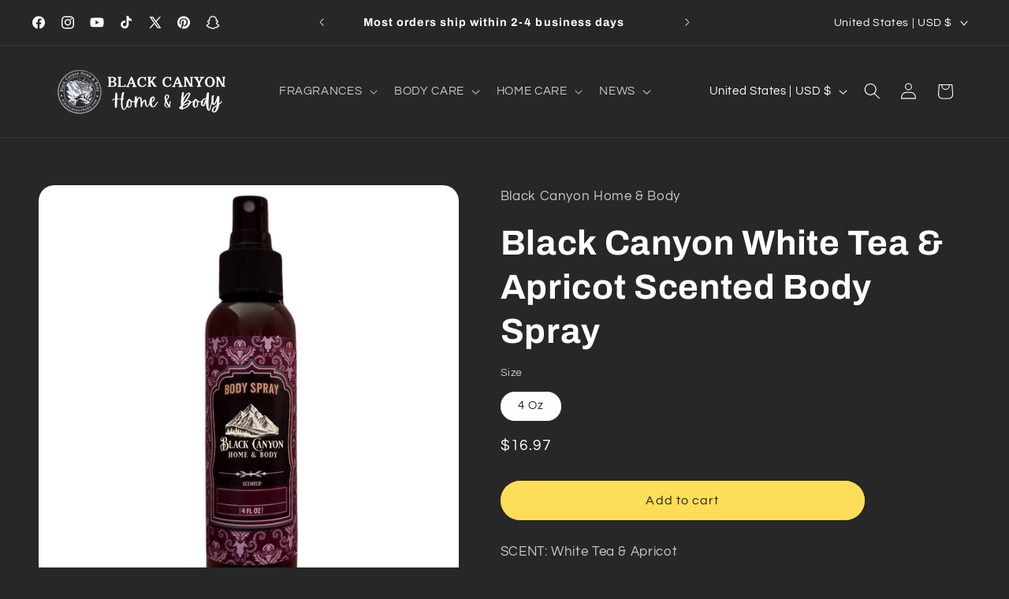

--- FILE ---
content_type: image/svg+xml
request_url: https://blackcanyonbrands.com/cdn/shop/files/BANNER-ProductPage2.svg?v=1751929853&width=1500
body_size: 3615
content:
<svg version="1.2" preserveAspectRatio="xMidYMid meet" height="40" viewBox="0 0 600 30.000001" zoomAndPan="magnify" width="800" xmlns:xlink="http://www.w3.org/1999/xlink" xmlns="http://www.w3.org/2000/svg"><defs><clipPath id="8eb74da52f"><path d="M 9.675781 0 L 590.320312 0 L 590.320312 29.03125 L 9.675781 29.03125 Z M 9.675781 0"></path></clipPath></defs><g id="06ac612d2b"><g clip-path="url(#8eb74da52f)" clip-rule="nonzero"><path d="M 9.675781 0 L 590.324219 0 L 590.324219 29.03125 L 9.675781 29.03125 Z M 9.675781 0" style="stroke:none;fill-rule:nonzero;fill:#ffffff;fill-opacity:1;"></path><path d="M 9.675781 0 L 590.324219 0 L 590.324219 29.03125 L 9.675781 29.03125 Z M 9.675781 0" style="stroke:none;fill-rule:nonzero;fill:#272727;fill-opacity:1;"></path></g><g style="fill:#ffffff;fill-opacity:1;"><g transform="translate(189.224106, 18.267737)"><path d="M 2.578125 0 L 1.078125 0 L 1.078125 -8.28125 L 3.21875 -8.28125 L 5.3125 -2.1875 L 5.4375 -2.1875 L 7.515625 -8.28125 L 9.609375 -8.28125 L 9.609375 0 L 8.0625 0 L 8.0625 -5.46875 L 7.921875 -5.5 L 6 0 L 4.640625 0 L 2.71875 -5.5 L 2.578125 -5.46875 Z M 2.578125 0" style="stroke:none"></path></g><g transform="translate(199.924081, 18.267737)"><path d="M 3.640625 0.125 C 3.023438 0.125 2.484375 0 2.015625 -0.25 C 1.554688 -0.507812 1.195312 -0.878906 0.9375 -1.359375 C 0.6875 -1.847656 0.5625 -2.4375 0.5625 -3.125 C 0.5625 -3.8125 0.6875 -4.398438 0.9375 -4.890625 C 1.195312 -5.378906 1.554688 -5.75 2.015625 -6 C 2.484375 -6.25 3.023438 -6.375 3.640625 -6.375 C 4.242188 -6.375 4.773438 -6.25 5.234375 -6 C 5.703125 -5.75 6.066406 -5.378906 6.328125 -4.890625 C 6.585938 -4.398438 6.71875 -3.8125 6.71875 -3.125 C 6.71875 -2.4375 6.585938 -1.847656 6.328125 -1.359375 C 6.066406 -0.878906 5.703125 -0.507812 5.234375 -0.25 C 4.773438 0 4.242188 0.125 3.640625 0.125 Z M 3.640625 -1.21875 C 4.609375 -1.21875 5.09375 -1.851562 5.09375 -3.125 C 5.09375 -3.78125 4.96875 -4.265625 4.71875 -4.578125 C 4.46875 -4.890625 4.109375 -5.046875 3.640625 -5.046875 C 2.660156 -5.046875 2.171875 -4.40625 2.171875 -3.125 C 2.171875 -1.851562 2.660156 -1.21875 3.640625 -1.21875 Z M 3.640625 -1.21875" style="stroke:none"></path></g><g transform="translate(207.193486, 18.267737)"><path d="M 2.921875 0.125 C 2.492188 0.125 2.101562 0.0703125 1.75 -0.03125 C 1.394531 -0.132812 1.09375 -0.269531 0.84375 -0.4375 C 0.59375 -0.613281 0.40625 -0.816406 0.28125 -1.046875 L 1.15625 -1.984375 L 1.28125 -1.984375 C 1.488281 -1.703125 1.734375 -1.492188 2.015625 -1.359375 C 2.296875 -1.222656 2.601562 -1.15625 2.9375 -1.15625 C 3.238281 -1.15625 3.46875 -1.207031 3.625 -1.3125 C 3.78125 -1.425781 3.859375 -1.582031 3.859375 -1.78125 C 3.859375 -1.945312 3.800781 -2.082031 3.6875 -2.1875 C 3.582031 -2.289062 3.40625 -2.375 3.15625 -2.4375 L 2.328125 -2.640625 C 1.703125 -2.785156 1.242188 -3.007812 0.953125 -3.3125 C 0.671875 -3.613281 0.53125 -4 0.53125 -4.46875 C 0.53125 -4.863281 0.628906 -5.203125 0.828125 -5.484375 C 1.035156 -5.773438 1.316406 -5.992188 1.671875 -6.140625 C 2.035156 -6.296875 2.457031 -6.375 2.9375 -6.375 C 3.5 -6.375 3.960938 -6.289062 4.328125 -6.125 C 4.703125 -5.96875 4.992188 -5.75 5.203125 -5.46875 L 4.359375 -4.5625 L 4.25 -4.5625 C 4.070312 -4.757812 3.875 -4.90625 3.65625 -5 C 3.445312 -5.09375 3.207031 -5.140625 2.9375 -5.140625 C 2.3125 -5.140625 2 -4.945312 2 -4.5625 C 2 -4.394531 2.054688 -4.257812 2.171875 -4.15625 C 2.296875 -4.050781 2.5 -3.96875 2.78125 -3.90625 L 3.5625 -3.734375 C 4.195312 -3.597656 4.660156 -3.378906 4.953125 -3.078125 C 5.242188 -2.785156 5.390625 -2.382812 5.390625 -1.875 C 5.390625 -1.476562 5.289062 -1.128906 5.09375 -0.828125 C 4.894531 -0.523438 4.609375 -0.289062 4.234375 -0.125 C 3.867188 0.0390625 3.429688 0.125 2.921875 0.125 Z M 2.921875 0.125" style="stroke:none"></path></g><g transform="translate(212.960245, 18.267737)"><path d="M 4.3125 -1.484375 L 4.71875 -0.328125 C 4.550781 -0.191406 4.335938 -0.0820312 4.078125 0 C 3.828125 0.0820312 3.535156 0.125 3.203125 0.125 C 2.523438 0.125 2.007812 -0.0546875 1.65625 -0.421875 C 1.3125 -0.796875 1.140625 -1.335938 1.140625 -2.046875 L 1.140625 -5.015625 L 0.1875 -5.015625 L 0.1875 -6.265625 L 1.140625 -6.265625 L 1.140625 -7.484375 L 2.703125 -7.734375 L 2.703125 -6.265625 L 4.484375 -6.265625 L 4.484375 -5.015625 L 2.703125 -5.015625 L 2.703125 -2.15625 C 2.703125 -1.84375 2.765625 -1.613281 2.890625 -1.46875 C 3.023438 -1.332031 3.21875 -1.265625 3.46875 -1.265625 C 3.75 -1.265625 3.988281 -1.335938 4.1875 -1.484375 Z M 4.3125 -1.484375" style="stroke:none"></path></g><g transform="translate(217.819746, 18.267737)"><path d="" style="stroke:none"></path></g><g transform="translate(220.558531, 18.267737)"><path d="M 3.640625 0.125 C 3.023438 0.125 2.484375 0 2.015625 -0.25 C 1.554688 -0.507812 1.195312 -0.878906 0.9375 -1.359375 C 0.6875 -1.847656 0.5625 -2.4375 0.5625 -3.125 C 0.5625 -3.8125 0.6875 -4.398438 0.9375 -4.890625 C 1.195312 -5.378906 1.554688 -5.75 2.015625 -6 C 2.484375 -6.25 3.023438 -6.375 3.640625 -6.375 C 4.242188 -6.375 4.773438 -6.25 5.234375 -6 C 5.703125 -5.75 6.066406 -5.378906 6.328125 -4.890625 C 6.585938 -4.398438 6.71875 -3.8125 6.71875 -3.125 C 6.71875 -2.4375 6.585938 -1.847656 6.328125 -1.359375 C 6.066406 -0.878906 5.703125 -0.507812 5.234375 -0.25 C 4.773438 0 4.242188 0.125 3.640625 0.125 Z M 3.640625 -1.21875 C 4.609375 -1.21875 5.09375 -1.851562 5.09375 -3.125 C 5.09375 -3.78125 4.96875 -4.265625 4.71875 -4.578125 C 4.46875 -4.890625 4.109375 -5.046875 3.640625 -5.046875 C 2.660156 -5.046875 2.171875 -4.40625 2.171875 -3.125 C 2.171875 -1.851562 2.660156 -1.21875 3.640625 -1.21875 Z M 3.640625 -1.21875" style="stroke:none"></path></g><g transform="translate(227.827936, 18.267737)"><path d="M 0.90625 0 L 0.90625 -6.25 L 2.421875 -6.25 L 2.421875 -5.328125 L 2.546875 -5.296875 C 2.691406 -5.648438 2.890625 -5.90625 3.140625 -6.0625 C 3.390625 -6.226562 3.6875 -6.3125 4.03125 -6.3125 C 4.382812 -6.3125 4.65625 -6.25 4.84375 -6.125 L 4.578125 -4.765625 L 4.46875 -4.75 C 4.363281 -4.789062 4.265625 -4.820312 4.171875 -4.84375 C 4.078125 -4.863281 3.960938 -4.875 3.828125 -4.875 C 3.378906 -4.875 3.039062 -4.71875 2.8125 -4.40625 C 2.582031 -4.101562 2.46875 -3.609375 2.46875 -2.921875 L 2.46875 0 Z M 0.90625 0" style="stroke:none"></path></g><g transform="translate(232.7328, 18.267737)"><path d="M 3.09375 0.125 C 2.59375 0.125 2.148438 0.00390625 1.765625 -0.234375 C 1.390625 -0.472656 1.09375 -0.835938 0.875 -1.328125 C 0.664062 -1.816406 0.5625 -2.414062 0.5625 -3.125 C 0.5625 -3.832031 0.671875 -4.429688 0.890625 -4.921875 C 1.109375 -5.410156 1.410156 -5.773438 1.796875 -6.015625 C 2.191406 -6.253906 2.648438 -6.375 3.171875 -6.375 C 3.554688 -6.375 3.890625 -6.304688 4.171875 -6.171875 C 4.460938 -6.035156 4.707031 -5.828125 4.90625 -5.546875 L 5.015625 -5.578125 L 5.015625 -8.765625 L 6.59375 -8.765625 L 6.59375 0 L 5.015625 0 L 5.015625 -0.8125 L 4.90625 -0.828125 C 4.726562 -0.535156 4.488281 -0.300781 4.1875 -0.125 C 3.882812 0.0390625 3.519531 0.125 3.09375 0.125 Z M 3.59375 -1.21875 C 4.039062 -1.21875 4.390625 -1.375 4.640625 -1.6875 C 4.898438 -2 5.03125 -2.476562 5.03125 -3.125 C 5.03125 -3.769531 4.898438 -4.25 4.640625 -4.5625 C 4.390625 -4.882812 4.039062 -5.046875 3.59375 -5.046875 C 3.132812 -5.046875 2.78125 -4.890625 2.53125 -4.578125 C 2.289062 -4.265625 2.171875 -3.78125 2.171875 -3.125 C 2.171875 -2.46875 2.289062 -1.984375 2.53125 -1.671875 C 2.78125 -1.367188 3.132812 -1.21875 3.59375 -1.21875 Z M 3.59375 -1.21875" style="stroke:none"></path></g><g transform="translate(240.22902, 18.267737)"><path d="M 6.171875 -2.765625 L 2.15625 -2.765625 C 2.207031 -2.222656 2.363281 -1.828125 2.625 -1.578125 C 2.882812 -1.335938 3.242188 -1.21875 3.703125 -1.21875 C 4.066406 -1.21875 4.359375 -1.28125 4.578125 -1.40625 C 4.804688 -1.539062 4.988281 -1.75 5.125 -2.03125 L 5.234375 -2.03125 L 6.28125 -1.359375 C 6.070312 -0.921875 5.757812 -0.5625 5.34375 -0.28125 C 4.9375 -0.0078125 4.390625 0.125 3.703125 0.125 C 3.054688 0.125 2.5 0 2.03125 -0.25 C 1.5625 -0.5 1.195312 -0.863281 0.9375 -1.34375 C 0.6875 -1.832031 0.5625 -2.425781 0.5625 -3.125 C 0.5625 -3.832031 0.691406 -4.429688 0.953125 -4.921875 C 1.222656 -5.410156 1.585938 -5.773438 2.046875 -6.015625 C 2.503906 -6.253906 3.019531 -6.375 3.59375 -6.375 C 4.476562 -6.375 5.15625 -6.140625 5.625 -5.671875 C 6.09375 -5.203125 6.328125 -4.515625 6.328125 -3.609375 C 6.328125 -3.273438 6.316406 -3.019531 6.296875 -2.84375 Z M 4.828125 -3.78125 C 4.816406 -4.257812 4.707031 -4.609375 4.5 -4.828125 C 4.289062 -5.046875 3.988281 -5.15625 3.59375 -5.15625 C 2.800781 -5.15625 2.332031 -4.695312 2.1875 -3.78125 Z M 4.828125 -3.78125" style="stroke:none"></path></g><g transform="translate(247.027785, 18.267737)"><path d="M 0.90625 0 L 0.90625 -6.25 L 2.421875 -6.25 L 2.421875 -5.328125 L 2.546875 -5.296875 C 2.691406 -5.648438 2.890625 -5.90625 3.140625 -6.0625 C 3.390625 -6.226562 3.6875 -6.3125 4.03125 -6.3125 C 4.382812 -6.3125 4.65625 -6.25 4.84375 -6.125 L 4.578125 -4.765625 L 4.46875 -4.75 C 4.363281 -4.789062 4.265625 -4.820312 4.171875 -4.84375 C 4.078125 -4.863281 3.960938 -4.875 3.828125 -4.875 C 3.378906 -4.875 3.039062 -4.71875 2.8125 -4.40625 C 2.582031 -4.101562 2.46875 -3.609375 2.46875 -2.921875 L 2.46875 0 Z M 0.90625 0" style="stroke:none"></path></g><g transform="translate(251.932649, 18.267737)"><path d="M 2.921875 0.125 C 2.492188 0.125 2.101562 0.0703125 1.75 -0.03125 C 1.394531 -0.132812 1.09375 -0.269531 0.84375 -0.4375 C 0.59375 -0.613281 0.40625 -0.816406 0.28125 -1.046875 L 1.15625 -1.984375 L 1.28125 -1.984375 C 1.488281 -1.703125 1.734375 -1.492188 2.015625 -1.359375 C 2.296875 -1.222656 2.601562 -1.15625 2.9375 -1.15625 C 3.238281 -1.15625 3.46875 -1.207031 3.625 -1.3125 C 3.78125 -1.425781 3.859375 -1.582031 3.859375 -1.78125 C 3.859375 -1.945312 3.800781 -2.082031 3.6875 -2.1875 C 3.582031 -2.289062 3.40625 -2.375 3.15625 -2.4375 L 2.328125 -2.640625 C 1.703125 -2.785156 1.242188 -3.007812 0.953125 -3.3125 C 0.671875 -3.613281 0.53125 -4 0.53125 -4.46875 C 0.53125 -4.863281 0.628906 -5.203125 0.828125 -5.484375 C 1.035156 -5.773438 1.316406 -5.992188 1.671875 -6.140625 C 2.035156 -6.296875 2.457031 -6.375 2.9375 -6.375 C 3.5 -6.375 3.960938 -6.289062 4.328125 -6.125 C 4.703125 -5.96875 4.992188 -5.75 5.203125 -5.46875 L 4.359375 -4.5625 L 4.25 -4.5625 C 4.070312 -4.757812 3.875 -4.90625 3.65625 -5 C 3.445312 -5.09375 3.207031 -5.140625 2.9375 -5.140625 C 2.3125 -5.140625 2 -4.945312 2 -4.5625 C 2 -4.394531 2.054688 -4.257812 2.171875 -4.15625 C 2.296875 -4.050781 2.5 -3.96875 2.78125 -3.90625 L 3.5625 -3.734375 C 4.195312 -3.597656 4.660156 -3.378906 4.953125 -3.078125 C 5.242188 -2.785156 5.390625 -2.382812 5.390625 -1.875 C 5.390625 -1.476562 5.289062 -1.128906 5.09375 -0.828125 C 4.894531 -0.523438 4.609375 -0.289062 4.234375 -0.125 C 3.867188 0.0390625 3.429688 0.125 2.921875 0.125 Z M 2.921875 0.125" style="stroke:none"></path></g><g transform="translate(257.699408, 18.267737)"><path d="" style="stroke:none"></path></g><g transform="translate(260.438193, 18.267737)"><path d="M 2.921875 0.125 C 2.492188 0.125 2.101562 0.0703125 1.75 -0.03125 C 1.394531 -0.132812 1.09375 -0.269531 0.84375 -0.4375 C 0.59375 -0.613281 0.40625 -0.816406 0.28125 -1.046875 L 1.15625 -1.984375 L 1.28125 -1.984375 C 1.488281 -1.703125 1.734375 -1.492188 2.015625 -1.359375 C 2.296875 -1.222656 2.601562 -1.15625 2.9375 -1.15625 C 3.238281 -1.15625 3.46875 -1.207031 3.625 -1.3125 C 3.78125 -1.425781 3.859375 -1.582031 3.859375 -1.78125 C 3.859375 -1.945312 3.800781 -2.082031 3.6875 -2.1875 C 3.582031 -2.289062 3.40625 -2.375 3.15625 -2.4375 L 2.328125 -2.640625 C 1.703125 -2.785156 1.242188 -3.007812 0.953125 -3.3125 C 0.671875 -3.613281 0.53125 -4 0.53125 -4.46875 C 0.53125 -4.863281 0.628906 -5.203125 0.828125 -5.484375 C 1.035156 -5.773438 1.316406 -5.992188 1.671875 -6.140625 C 2.035156 -6.296875 2.457031 -6.375 2.9375 -6.375 C 3.5 -6.375 3.960938 -6.289062 4.328125 -6.125 C 4.703125 -5.96875 4.992188 -5.75 5.203125 -5.46875 L 4.359375 -4.5625 L 4.25 -4.5625 C 4.070312 -4.757812 3.875 -4.90625 3.65625 -5 C 3.445312 -5.09375 3.207031 -5.140625 2.9375 -5.140625 C 2.3125 -5.140625 2 -4.945312 2 -4.5625 C 2 -4.394531 2.054688 -4.257812 2.171875 -4.15625 C 2.296875 -4.050781 2.5 -3.96875 2.78125 -3.90625 L 3.5625 -3.734375 C 4.195312 -3.597656 4.660156 -3.378906 4.953125 -3.078125 C 5.242188 -2.785156 5.390625 -2.382812 5.390625 -1.875 C 5.390625 -1.476562 5.289062 -1.128906 5.09375 -0.828125 C 4.894531 -0.523438 4.609375 -0.289062 4.234375 -0.125 C 3.867188 0.0390625 3.429688 0.125 2.921875 0.125 Z M 2.921875 0.125" style="stroke:none"></path></g><g transform="translate(266.204952, 18.267737)"><path d="M 0.90625 0 L 0.90625 -8.765625 L 2.46875 -8.765625 L 2.46875 -5.4375 L 2.59375 -5.40625 C 2.800781 -5.71875 3.054688 -5.957031 3.359375 -6.125 C 3.660156 -6.289062 4.023438 -6.375 4.453125 -6.375 C 5.828125 -6.375 6.515625 -5.59375 6.515625 -4.03125 L 6.515625 0 L 4.953125 0 L 4.953125 -3.828125 C 4.953125 -4.253906 4.863281 -4.5625 4.6875 -4.75 C 4.519531 -4.945312 4.257812 -5.046875 3.90625 -5.046875 C 3.46875 -5.046875 3.117188 -4.898438 2.859375 -4.609375 C 2.597656 -4.316406 2.46875 -3.859375 2.46875 -3.234375 L 2.46875 0 Z M 0.90625 0" style="stroke:none"></path></g><g transform="translate(273.531061, 18.267737)"><path d="M 1.6875 -7 C 1.40625 -7 1.171875 -7.082031 0.984375 -7.25 C 0.804688 -7.425781 0.71875 -7.648438 0.71875 -7.921875 C 0.71875 -8.191406 0.804688 -8.410156 0.984375 -8.578125 C 1.171875 -8.753906 1.40625 -8.84375 1.6875 -8.84375 C 1.875 -8.84375 2.039062 -8.800781 2.1875 -8.71875 C 2.332031 -8.644531 2.445312 -8.535156 2.53125 -8.390625 C 2.613281 -8.253906 2.65625 -8.097656 2.65625 -7.921875 C 2.65625 -7.742188 2.613281 -7.582031 2.53125 -7.4375 C 2.445312 -7.300781 2.332031 -7.191406 2.1875 -7.109375 C 2.039062 -7.035156 1.875 -7 1.6875 -7 Z M 0.90625 0 L 0.90625 -6.25 L 2.46875 -6.25 L 2.46875 0 Z M 0.90625 0" style="stroke:none"></path></g><g transform="translate(276.899256, 18.267737)"><path d="M 0.90625 2.53125 L 0.90625 -6.25 L 2.46875 -6.25 L 2.46875 -5.4375 L 2.59375 -5.40625 C 2.78125 -5.726562 3.023438 -5.96875 3.328125 -6.125 C 3.640625 -6.289062 4.003906 -6.375 4.421875 -6.375 C 4.921875 -6.375 5.359375 -6.253906 5.734375 -6.015625 C 6.109375 -5.773438 6.398438 -5.410156 6.609375 -4.921875 C 6.828125 -4.441406 6.9375 -3.84375 6.9375 -3.125 C 6.9375 -2.40625 6.820312 -1.800781 6.59375 -1.3125 C 6.375 -0.832031 6.066406 -0.472656 5.671875 -0.234375 C 5.285156 0.00390625 4.832031 0.125 4.3125 0.125 C 3.925781 0.125 3.59375 0.0625 3.3125 -0.0625 C 3.03125 -0.195312 2.789062 -0.40625 2.59375 -0.6875 L 2.46875 -0.65625 L 2.46875 2.53125 Z M 3.890625 -1.21875 C 4.347656 -1.21875 4.695312 -1.367188 4.9375 -1.671875 C 5.1875 -1.972656 5.3125 -2.457031 5.3125 -3.125 C 5.3125 -3.78125 5.1875 -4.265625 4.9375 -4.578125 C 4.695312 -4.890625 4.347656 -5.046875 3.890625 -5.046875 C 3.441406 -5.046875 3.085938 -4.882812 2.828125 -4.5625 C 2.578125 -4.25 2.453125 -3.769531 2.453125 -3.125 C 2.453125 -2.488281 2.578125 -2.007812 2.828125 -1.6875 C 3.085938 -1.375 3.441406 -1.21875 3.890625 -1.21875 Z M 3.890625 -1.21875" style="stroke:none"></path></g><g transform="translate(284.389806, 18.267737)"><path d="" style="stroke:none"></path></g><g transform="translate(287.128591, 18.267737)"><path d="M 1.6875 -7 C 1.40625 -7 1.171875 -7.082031 0.984375 -7.25 C 0.804688 -7.425781 0.71875 -7.648438 0.71875 -7.921875 C 0.71875 -8.191406 0.804688 -8.410156 0.984375 -8.578125 C 1.171875 -8.753906 1.40625 -8.84375 1.6875 -8.84375 C 1.875 -8.84375 2.039062 -8.800781 2.1875 -8.71875 C 2.332031 -8.644531 2.445312 -8.535156 2.53125 -8.390625 C 2.613281 -8.253906 2.65625 -8.097656 2.65625 -7.921875 C 2.65625 -7.742188 2.613281 -7.582031 2.53125 -7.4375 C 2.445312 -7.300781 2.332031 -7.191406 2.1875 -7.109375 C 2.039062 -7.035156 1.875 -7 1.6875 -7 Z M 0.90625 0 L 0.90625 -6.25 L 2.46875 -6.25 L 2.46875 0 Z M 0.90625 0" style="stroke:none"></path></g><g transform="translate(290.496787, 18.267737)"><path d="M 0.90625 0 L 0.90625 -6.25 L 2.40625 -6.25 L 2.40625 -5.328125 L 2.53125 -5.3125 C 2.914062 -6.019531 3.546875 -6.375 4.421875 -6.375 C 5.140625 -6.375 5.664062 -6.175781 6 -5.78125 C 6.34375 -5.382812 6.515625 -4.8125 6.515625 -4.0625 L 6.515625 0 L 4.953125 0 L 4.953125 -3.875 C 4.953125 -4.289062 4.867188 -4.585938 4.703125 -4.765625 C 4.535156 -4.953125 4.269531 -5.046875 3.90625 -5.046875 C 3.445312 -5.046875 3.09375 -4.898438 2.84375 -4.609375 C 2.59375 -4.316406 2.46875 -3.859375 2.46875 -3.234375 L 2.46875 0 Z M 0.90625 0" style="stroke:none"></path></g><g transform="translate(297.822895, 18.267737)"><path d="" style="stroke:none"></path></g><g transform="translate(300.561681, 18.267737)"><path d="M 0.4375 0 L 0.4375 -1.359375 L 2.4375 -1.359375 L 2.4375 -6.515625 L 2.3125 -6.546875 C 2.019531 -6.410156 1.738281 -6.300781 1.46875 -6.21875 C 1.195312 -6.144531 0.882812 -6.082031 0.53125 -6.03125 L 0.53125 -7.4375 C 1.445312 -7.625 2.191406 -7.90625 2.765625 -8.28125 L 4.0625 -8.28125 L 4.0625 -1.359375 L 5.84375 -1.359375 L 5.84375 0 Z M 0.4375 0" style="stroke:none"></path></g><g transform="translate(306.680002, 18.267737)"><path d="M 3.96875 -3.328125 L 0.5 -3.328125 L 0.5 -4.71875 L 3.96875 -4.71875 Z M 3.96875 -3.328125" style="stroke:none"></path></g><g transform="translate(311.153918, 18.267737)"><path d="M 5.625 0 L 4.0625 0 L 4.0625 -1.796875 L 0.28125 -1.796875 L 0.28125 -3.125 L 3.53125 -8.28125 L 5.625 -8.28125 L 5.625 -3.125 L 6.90625 -3.125 L 6.90625 -1.796875 L 5.625 -1.796875 Z M 1.96875 -3.25 L 2.015625 -3.125 L 4.0625 -3.125 L 4.0625 -6.328125 L 3.921875 -6.359375 Z M 1.96875 -3.25" style="stroke:none"></path></g><g transform="translate(318.377961, 18.267737)"><path d="" style="stroke:none"></path></g><g transform="translate(321.116746, 18.267737)"><path d="M 4.375 0.125 C 3.570312 0.125 2.976562 -0.175781 2.59375 -0.78125 L 2.46875 -0.75 L 2.46875 0 L 0.90625 0 L 0.90625 -8.765625 L 2.46875 -8.765625 L 2.46875 -5.515625 L 2.59375 -5.5 C 2.800781 -5.789062 3.050781 -6.007812 3.34375 -6.15625 C 3.644531 -6.300781 4 -6.375 4.40625 -6.375 C 4.914062 -6.375 5.359375 -6.253906 5.734375 -6.015625 C 6.109375 -5.773438 6.398438 -5.410156 6.609375 -4.921875 C 6.828125 -4.441406 6.9375 -3.84375 6.9375 -3.125 C 6.9375 -2.414062 6.828125 -1.816406 6.609375 -1.328125 C 6.390625 -0.835938 6.085938 -0.472656 5.703125 -0.234375 C 5.316406 0.00390625 4.875 0.125 4.375 0.125 Z M 3.890625 -1.21875 C 4.347656 -1.21875 4.695312 -1.367188 4.9375 -1.671875 C 5.1875 -1.984375 5.3125 -2.46875 5.3125 -3.125 C 5.3125 -3.78125 5.1875 -4.265625 4.9375 -4.578125 C 4.695312 -4.890625 4.347656 -5.046875 3.890625 -5.046875 C 3.453125 -5.046875 3.101562 -4.882812 2.84375 -4.5625 C 2.582031 -4.25 2.453125 -3.769531 2.453125 -3.125 C 2.453125 -2.476562 2.582031 -2 2.84375 -1.6875 C 3.101562 -1.375 3.453125 -1.21875 3.890625 -1.21875 Z M 3.890625 -1.21875" style="stroke:none"></path></g><g transform="translate(328.607295, 18.267737)"><path d="M 2.859375 0.125 C 2.160156 0.125 1.644531 -0.0664062 1.3125 -0.453125 C 0.976562 -0.835938 0.8125 -1.390625 0.8125 -2.109375 L 0.8125 -6.25 L 2.375 -6.25 L 2.375 -2.3125 C 2.375 -1.925781 2.457031 -1.644531 2.625 -1.46875 C 2.789062 -1.289062 3.046875 -1.203125 3.390625 -1.203125 C 3.816406 -1.203125 4.148438 -1.34375 4.390625 -1.625 C 4.640625 -1.914062 4.765625 -2.367188 4.765625 -2.984375 L 4.765625 -6.25 L 6.328125 -6.25 L 6.328125 0 L 4.828125 0 L 4.828125 -0.921875 L 4.703125 -0.953125 C 4.503906 -0.585938 4.257812 -0.316406 3.96875 -0.140625 C 3.675781 0.0351562 3.304688 0.125 2.859375 0.125 Z M 2.859375 0.125" style="stroke:none"></path></g><g transform="translate(335.842678, 18.267737)"><path d="M 2.921875 0.125 C 2.492188 0.125 2.101562 0.0703125 1.75 -0.03125 C 1.394531 -0.132812 1.09375 -0.269531 0.84375 -0.4375 C 0.59375 -0.613281 0.40625 -0.816406 0.28125 -1.046875 L 1.15625 -1.984375 L 1.28125 -1.984375 C 1.488281 -1.703125 1.734375 -1.492188 2.015625 -1.359375 C 2.296875 -1.222656 2.601562 -1.15625 2.9375 -1.15625 C 3.238281 -1.15625 3.46875 -1.207031 3.625 -1.3125 C 3.78125 -1.425781 3.859375 -1.582031 3.859375 -1.78125 C 3.859375 -1.945312 3.800781 -2.082031 3.6875 -2.1875 C 3.582031 -2.289062 3.40625 -2.375 3.15625 -2.4375 L 2.328125 -2.640625 C 1.703125 -2.785156 1.242188 -3.007812 0.953125 -3.3125 C 0.671875 -3.613281 0.53125 -4 0.53125 -4.46875 C 0.53125 -4.863281 0.628906 -5.203125 0.828125 -5.484375 C 1.035156 -5.773438 1.316406 -5.992188 1.671875 -6.140625 C 2.035156 -6.296875 2.457031 -6.375 2.9375 -6.375 C 3.5 -6.375 3.960938 -6.289062 4.328125 -6.125 C 4.703125 -5.96875 4.992188 -5.75 5.203125 -5.46875 L 4.359375 -4.5625 L 4.25 -4.5625 C 4.070312 -4.757812 3.875 -4.90625 3.65625 -5 C 3.445312 -5.09375 3.207031 -5.140625 2.9375 -5.140625 C 2.3125 -5.140625 2 -4.945312 2 -4.5625 C 2 -4.394531 2.054688 -4.257812 2.171875 -4.15625 C 2.296875 -4.050781 2.5 -3.96875 2.78125 -3.90625 L 3.5625 -3.734375 C 4.195312 -3.597656 4.660156 -3.378906 4.953125 -3.078125 C 5.242188 -2.785156 5.390625 -2.382812 5.390625 -1.875 C 5.390625 -1.476562 5.289062 -1.128906 5.09375 -0.828125 C 4.894531 -0.523438 4.609375 -0.289062 4.234375 -0.125 C 3.867188 0.0390625 3.429688 0.125 2.921875 0.125 Z M 2.921875 0.125" style="stroke:none"></path></g><g transform="translate(341.609437, 18.267737)"><path d="M 1.6875 -7 C 1.40625 -7 1.171875 -7.082031 0.984375 -7.25 C 0.804688 -7.425781 0.71875 -7.648438 0.71875 -7.921875 C 0.71875 -8.191406 0.804688 -8.410156 0.984375 -8.578125 C 1.171875 -8.753906 1.40625 -8.84375 1.6875 -8.84375 C 1.875 -8.84375 2.039062 -8.800781 2.1875 -8.71875 C 2.332031 -8.644531 2.445312 -8.535156 2.53125 -8.390625 C 2.613281 -8.253906 2.65625 -8.097656 2.65625 -7.921875 C 2.65625 -7.742188 2.613281 -7.582031 2.53125 -7.4375 C 2.445312 -7.300781 2.332031 -7.191406 2.1875 -7.109375 C 2.039062 -7.035156 1.875 -7 1.6875 -7 Z M 0.90625 0 L 0.90625 -6.25 L 2.46875 -6.25 L 2.46875 0 Z M 0.90625 0" style="stroke:none"></path></g><g transform="translate(344.977633, 18.267737)"><path d="M 0.90625 0 L 0.90625 -6.25 L 2.40625 -6.25 L 2.40625 -5.328125 L 2.53125 -5.3125 C 2.914062 -6.019531 3.546875 -6.375 4.421875 -6.375 C 5.140625 -6.375 5.664062 -6.175781 6 -5.78125 C 6.34375 -5.382812 6.515625 -4.8125 6.515625 -4.0625 L 6.515625 0 L 4.953125 0 L 4.953125 -3.875 C 4.953125 -4.289062 4.867188 -4.585938 4.703125 -4.765625 C 4.535156 -4.953125 4.269531 -5.046875 3.90625 -5.046875 C 3.445312 -5.046875 3.09375 -4.898438 2.84375 -4.609375 C 2.59375 -4.316406 2.46875 -3.859375 2.46875 -3.234375 L 2.46875 0 Z M 0.90625 0" style="stroke:none"></path></g><g transform="translate(352.303742, 18.267737)"><path d="M 6.171875 -2.765625 L 2.15625 -2.765625 C 2.207031 -2.222656 2.363281 -1.828125 2.625 -1.578125 C 2.882812 -1.335938 3.242188 -1.21875 3.703125 -1.21875 C 4.066406 -1.21875 4.359375 -1.28125 4.578125 -1.40625 C 4.804688 -1.539062 4.988281 -1.75 5.125 -2.03125 L 5.234375 -2.03125 L 6.28125 -1.359375 C 6.070312 -0.921875 5.757812 -0.5625 5.34375 -0.28125 C 4.9375 -0.0078125 4.390625 0.125 3.703125 0.125 C 3.054688 0.125 2.5 0 2.03125 -0.25 C 1.5625 -0.5 1.195312 -0.863281 0.9375 -1.34375 C 0.6875 -1.832031 0.5625 -2.425781 0.5625 -3.125 C 0.5625 -3.832031 0.691406 -4.429688 0.953125 -4.921875 C 1.222656 -5.410156 1.585938 -5.773438 2.046875 -6.015625 C 2.503906 -6.253906 3.019531 -6.375 3.59375 -6.375 C 4.476562 -6.375 5.15625 -6.140625 5.625 -5.671875 C 6.09375 -5.203125 6.328125 -4.515625 6.328125 -3.609375 C 6.328125 -3.273438 6.316406 -3.019531 6.296875 -2.84375 Z M 4.828125 -3.78125 C 4.816406 -4.257812 4.707031 -4.609375 4.5 -4.828125 C 4.289062 -5.046875 3.988281 -5.15625 3.59375 -5.15625 C 2.800781 -5.15625 2.332031 -4.695312 2.1875 -3.78125 Z M 4.828125 -3.78125" style="stroke:none"></path></g><g transform="translate(359.102507, 18.267737)"><path d="M 2.921875 0.125 C 2.492188 0.125 2.101562 0.0703125 1.75 -0.03125 C 1.394531 -0.132812 1.09375 -0.269531 0.84375 -0.4375 C 0.59375 -0.613281 0.40625 -0.816406 0.28125 -1.046875 L 1.15625 -1.984375 L 1.28125 -1.984375 C 1.488281 -1.703125 1.734375 -1.492188 2.015625 -1.359375 C 2.296875 -1.222656 2.601562 -1.15625 2.9375 -1.15625 C 3.238281 -1.15625 3.46875 -1.207031 3.625 -1.3125 C 3.78125 -1.425781 3.859375 -1.582031 3.859375 -1.78125 C 3.859375 -1.945312 3.800781 -2.082031 3.6875 -2.1875 C 3.582031 -2.289062 3.40625 -2.375 3.15625 -2.4375 L 2.328125 -2.640625 C 1.703125 -2.785156 1.242188 -3.007812 0.953125 -3.3125 C 0.671875 -3.613281 0.53125 -4 0.53125 -4.46875 C 0.53125 -4.863281 0.628906 -5.203125 0.828125 -5.484375 C 1.035156 -5.773438 1.316406 -5.992188 1.671875 -6.140625 C 2.035156 -6.296875 2.457031 -6.375 2.9375 -6.375 C 3.5 -6.375 3.960938 -6.289062 4.328125 -6.125 C 4.703125 -5.96875 4.992188 -5.75 5.203125 -5.46875 L 4.359375 -4.5625 L 4.25 -4.5625 C 4.070312 -4.757812 3.875 -4.90625 3.65625 -5 C 3.445312 -5.09375 3.207031 -5.140625 2.9375 -5.140625 C 2.3125 -5.140625 2 -4.945312 2 -4.5625 C 2 -4.394531 2.054688 -4.257812 2.171875 -4.15625 C 2.296875 -4.050781 2.5 -3.96875 2.78125 -3.90625 L 3.5625 -3.734375 C 4.195312 -3.597656 4.660156 -3.378906 4.953125 -3.078125 C 5.242188 -2.785156 5.390625 -2.382812 5.390625 -1.875 C 5.390625 -1.476562 5.289062 -1.128906 5.09375 -0.828125 C 4.894531 -0.523438 4.609375 -0.289062 4.234375 -0.125 C 3.867188 0.0390625 3.429688 0.125 2.921875 0.125 Z M 2.921875 0.125" style="stroke:none"></path></g><g transform="translate(364.869266, 18.267737)"><path d="M 2.921875 0.125 C 2.492188 0.125 2.101562 0.0703125 1.75 -0.03125 C 1.394531 -0.132812 1.09375 -0.269531 0.84375 -0.4375 C 0.59375 -0.613281 0.40625 -0.816406 0.28125 -1.046875 L 1.15625 -1.984375 L 1.28125 -1.984375 C 1.488281 -1.703125 1.734375 -1.492188 2.015625 -1.359375 C 2.296875 -1.222656 2.601562 -1.15625 2.9375 -1.15625 C 3.238281 -1.15625 3.46875 -1.207031 3.625 -1.3125 C 3.78125 -1.425781 3.859375 -1.582031 3.859375 -1.78125 C 3.859375 -1.945312 3.800781 -2.082031 3.6875 -2.1875 C 3.582031 -2.289062 3.40625 -2.375 3.15625 -2.4375 L 2.328125 -2.640625 C 1.703125 -2.785156 1.242188 -3.007812 0.953125 -3.3125 C 0.671875 -3.613281 0.53125 -4 0.53125 -4.46875 C 0.53125 -4.863281 0.628906 -5.203125 0.828125 -5.484375 C 1.035156 -5.773438 1.316406 -5.992188 1.671875 -6.140625 C 2.035156 -6.296875 2.457031 -6.375 2.9375 -6.375 C 3.5 -6.375 3.960938 -6.289062 4.328125 -6.125 C 4.703125 -5.96875 4.992188 -5.75 5.203125 -5.46875 L 4.359375 -4.5625 L 4.25 -4.5625 C 4.070312 -4.757812 3.875 -4.90625 3.65625 -5 C 3.445312 -5.09375 3.207031 -5.140625 2.9375 -5.140625 C 2.3125 -5.140625 2 -4.945312 2 -4.5625 C 2 -4.394531 2.054688 -4.257812 2.171875 -4.15625 C 2.296875 -4.050781 2.5 -3.96875 2.78125 -3.90625 L 3.5625 -3.734375 C 4.195312 -3.597656 4.660156 -3.378906 4.953125 -3.078125 C 5.242188 -2.785156 5.390625 -2.382812 5.390625 -1.875 C 5.390625 -1.476562 5.289062 -1.128906 5.09375 -0.828125 C 4.894531 -0.523438 4.609375 -0.289062 4.234375 -0.125 C 3.867188 0.0390625 3.429688 0.125 2.921875 0.125 Z M 2.921875 0.125" style="stroke:none"></path></g><g transform="translate(370.636025, 18.267737)"><path d="" style="stroke:none"></path></g><g transform="translate(373.37481, 18.267737)"><path d="M 3.09375 0.125 C 2.59375 0.125 2.148438 0.00390625 1.765625 -0.234375 C 1.390625 -0.472656 1.09375 -0.835938 0.875 -1.328125 C 0.664062 -1.816406 0.5625 -2.414062 0.5625 -3.125 C 0.5625 -3.832031 0.671875 -4.429688 0.890625 -4.921875 C 1.109375 -5.410156 1.410156 -5.773438 1.796875 -6.015625 C 2.191406 -6.253906 2.648438 -6.375 3.171875 -6.375 C 3.554688 -6.375 3.890625 -6.304688 4.171875 -6.171875 C 4.460938 -6.035156 4.707031 -5.828125 4.90625 -5.546875 L 5.015625 -5.578125 L 5.015625 -8.765625 L 6.59375 -8.765625 L 6.59375 0 L 5.015625 0 L 5.015625 -0.8125 L 4.90625 -0.828125 C 4.726562 -0.535156 4.488281 -0.300781 4.1875 -0.125 C 3.882812 0.0390625 3.519531 0.125 3.09375 0.125 Z M 3.59375 -1.21875 C 4.039062 -1.21875 4.390625 -1.375 4.640625 -1.6875 C 4.898438 -2 5.03125 -2.476562 5.03125 -3.125 C 5.03125 -3.769531 4.898438 -4.25 4.640625 -4.5625 C 4.390625 -4.882812 4.039062 -5.046875 3.59375 -5.046875 C 3.132812 -5.046875 2.78125 -4.890625 2.53125 -4.578125 C 2.289062 -4.265625 2.171875 -3.78125 2.171875 -3.125 C 2.171875 -2.46875 2.289062 -1.984375 2.53125 -1.671875 C 2.78125 -1.367188 3.132812 -1.21875 3.59375 -1.21875 Z M 3.59375 -1.21875" style="stroke:none"></path></g><g transform="translate(380.87103, 18.267737)"><path d="M 2.4375 0.125 C 2.039062 0.125 1.691406 0.0507812 1.390625 -0.09375 C 1.097656 -0.25 0.867188 -0.46875 0.703125 -0.75 C 0.546875 -1.03125 0.46875 -1.375 0.46875 -1.78125 C 0.46875 -2.144531 0.546875 -2.453125 0.703125 -2.703125 C 0.867188 -2.960938 1.117188 -3.171875 1.453125 -3.328125 C 1.785156 -3.492188 2.21875 -3.617188 2.75 -3.703125 C 3.125 -3.765625 3.410156 -3.828125 3.609375 -3.890625 C 3.804688 -3.960938 3.9375 -4.046875 4 -4.140625 C 4.070312 -4.234375 4.109375 -4.347656 4.109375 -4.484375 C 4.109375 -4.691406 4.035156 -4.847656 3.890625 -4.953125 C 3.753906 -5.054688 3.523438 -5.109375 3.203125 -5.109375 C 2.847656 -5.109375 2.515625 -5.03125 2.203125 -4.875 C 1.890625 -4.71875 1.617188 -4.515625 1.390625 -4.265625 L 1.28125 -4.265625 L 0.625 -5.25 C 0.9375 -5.601562 1.320312 -5.878906 1.78125 -6.078125 C 2.238281 -6.273438 2.738281 -6.375 3.28125 -6.375 C 4.101562 -6.375 4.695312 -6.195312 5.0625 -5.84375 C 5.4375 -5.488281 5.625 -4.988281 5.625 -4.34375 L 5.625 -1.625 C 5.625 -1.351562 5.75 -1.21875 6 -1.21875 C 6.09375 -1.21875 6.1875 -1.234375 6.28125 -1.265625 L 6.359375 -1.234375 L 6.46875 -0.140625 C 6.382812 -0.0859375 6.265625 -0.0390625 6.109375 0 C 5.953125 0.03125 5.78125 0.046875 5.59375 0.046875 C 5.21875 0.046875 4.925781 -0.0234375 4.71875 -0.171875 C 4.507812 -0.316406 4.359375 -0.539062 4.265625 -0.84375 L 4.15625 -0.859375 C 3.84375 -0.203125 3.269531 0.125 2.4375 0.125 Z M 2.9375 -1.046875 C 3.300781 -1.046875 3.585938 -1.164062 3.796875 -1.40625 C 4.015625 -1.65625 4.125 -2 4.125 -2.4375 L 4.125 -3.078125 L 4.03125 -3.09375 C 3.9375 -3.019531 3.8125 -2.957031 3.65625 -2.90625 C 3.5 -2.851562 3.28125 -2.800781 3 -2.75 C 2.65625 -2.695312 2.40625 -2.597656 2.25 -2.453125 C 2.101562 -2.316406 2.03125 -2.125 2.03125 -1.875 C 2.03125 -1.601562 2.109375 -1.394531 2.265625 -1.25 C 2.429688 -1.113281 2.65625 -1.046875 2.9375 -1.046875 Z M 2.9375 -1.046875" style="stroke:none"></path></g><g transform="translate(387.465662, 18.267737)"><path d="M 1.390625 2.65625 C 1.117188 2.65625 0.875 2.632812 0.65625 2.59375 C 0.4375 2.550781 0.257812 2.492188 0.125 2.421875 L 0.375 1.15625 L 0.46875 1.125 C 0.570312 1.175781 0.691406 1.210938 0.828125 1.234375 C 0.960938 1.265625 1.109375 1.28125 1.265625 1.28125 C 1.515625 1.28125 1.722656 1.25 1.890625 1.1875 C 2.054688 1.125 2.195312 1.015625 2.3125 0.859375 C 2.4375 0.703125 2.539062 0.488281 2.625 0.21875 L 0.140625 -6.25 L 1.78125 -6.25 L 3.328125 -1.90625 L 3.46875 -1.90625 L 4.984375 -6.25 L 6.578125 -6.25 L 4.0625 0.390625 C 3.863281 0.929688 3.644531 1.363281 3.40625 1.6875 C 3.164062 2.007812 2.878906 2.25 2.546875 2.40625 C 2.222656 2.570312 1.835938 2.65625 1.390625 2.65625 Z M 1.390625 2.65625" style="stroke:none"></path></g><g transform="translate(394.179371, 18.267737)"><path d="M 2.921875 0.125 C 2.492188 0.125 2.101562 0.0703125 1.75 -0.03125 C 1.394531 -0.132812 1.09375 -0.269531 0.84375 -0.4375 C 0.59375 -0.613281 0.40625 -0.816406 0.28125 -1.046875 L 1.15625 -1.984375 L 1.28125 -1.984375 C 1.488281 -1.703125 1.734375 -1.492188 2.015625 -1.359375 C 2.296875 -1.222656 2.601562 -1.15625 2.9375 -1.15625 C 3.238281 -1.15625 3.46875 -1.207031 3.625 -1.3125 C 3.78125 -1.425781 3.859375 -1.582031 3.859375 -1.78125 C 3.859375 -1.945312 3.800781 -2.082031 3.6875 -2.1875 C 3.582031 -2.289062 3.40625 -2.375 3.15625 -2.4375 L 2.328125 -2.640625 C 1.703125 -2.785156 1.242188 -3.007812 0.953125 -3.3125 C 0.671875 -3.613281 0.53125 -4 0.53125 -4.46875 C 0.53125 -4.863281 0.628906 -5.203125 0.828125 -5.484375 C 1.035156 -5.773438 1.316406 -5.992188 1.671875 -6.140625 C 2.035156 -6.296875 2.457031 -6.375 2.9375 -6.375 C 3.5 -6.375 3.960938 -6.289062 4.328125 -6.125 C 4.703125 -5.96875 4.992188 -5.75 5.203125 -5.46875 L 4.359375 -4.5625 L 4.25 -4.5625 C 4.070312 -4.757812 3.875 -4.90625 3.65625 -5 C 3.445312 -5.09375 3.207031 -5.140625 2.9375 -5.140625 C 2.3125 -5.140625 2 -4.945312 2 -4.5625 C 2 -4.394531 2.054688 -4.257812 2.171875 -4.15625 C 2.296875 -4.050781 2.5 -3.96875 2.78125 -3.90625 L 3.5625 -3.734375 C 4.195312 -3.597656 4.660156 -3.378906 4.953125 -3.078125 C 5.242188 -2.785156 5.390625 -2.382812 5.390625 -1.875 C 5.390625 -1.476562 5.289062 -1.128906 5.09375 -0.828125 C 4.894531 -0.523438 4.609375 -0.289062 4.234375 -0.125 C 3.867188 0.0390625 3.429688 0.125 2.921875 0.125 Z M 2.921875 0.125" style="stroke:none"></path></g></g><path transform="matrix(0.725806,0.000000000000000065,-0.000000000000000065,0.725806,23.367312,6.727415)" d="M -0.000171376 0.499347 L 756.550529 0.499347" style="fill:none;stroke-width:1;stroke-linecap:butt;stroke-linejoin:miter;stroke:#ffffff;stroke-opacity:1;stroke-miterlimit:4;"></path><path transform="matrix(0.725806,0.000000000000000065,-0.000000000000000065,0.725806,23.367312,21.216136)" d="M -0.000171376 0.498741 L 756.550529 0.498741" style="fill:none;stroke-width:1;stroke-linecap:butt;stroke-linejoin:miter;stroke:#ffffff;stroke-opacity:1;stroke-miterlimit:4;"></path></g></svg>

--- FILE ---
content_type: image/svg+xml
request_url: https://blackcanyonbrands.com/cdn/shop/files/BANNER-Homepage2_e12c2ef0-1ddd-4c0e-bd96-4235d51f723a.svg?v=1751688087&width=1500
body_size: 137569
content:
<svg version="1.2" preserveAspectRatio="xMidYMid meet" height="75" viewBox="0 0 600 56.249996" zoomAndPan="magnify" width="800" xmlns:xlink="http://www.w3.org/1999/xlink" xmlns="http://www.w3.org/2000/svg"><metadata><a data-encoded-tag-name="containsaigeneratedcontent" data-encoded-tag-value="WWVz"></a></metadata><defs><clipPath id="b8d7efe2f0"><path d="M 3.949219 0 L 596.050781 0 L 596.050781 55.511719 L 3.949219 55.511719 Z M 3.949219 0"></path></clipPath><clipPath id="e968732c7d"><path d="M 591.878906 12.585938 L 596.050781 12.585938 L 596.050781 51.074219 L 591.878906 51.074219 Z M 591.878906 12.585938"></path></clipPath><clipPath id="41fb5bcf15"><path d="M 593 1 L 596.050781 1 L 596.050781 55.511719 L 593 55.511719 Z M 593 1"></path></clipPath><clipPath id="5a2ef513d5"><path d="M 82.800781 9.246094 L 122 9.246094 L 122 46 L 82.800781 46 Z M 82.800781 9.246094"></path></clipPath><clipPath id="e49d3b61a7"><path d="M 231.539062 8.328125 L 299.984375 8.328125 L 299.984375 47.183594 L 231.539062 47.183594 Z M 231.539062 8.328125"></path></clipPath><clipPath id="9124598797"><path d="M 365.503906 6 L 415.09375 6 L 415.09375 44 L 365.503906 44 Z M 365.503906 6"></path></clipPath><clipPath id="7a1eae1113"><path d="M 450.03125 5.550781 L 481.855469 5.550781 L 481.855469 47 L 450.03125 47 Z M 450.03125 5.550781"></path></clipPath></defs><g id="b56cd13dab"><g clip-path="url(#b8d7efe2f0)" clip-rule="nonzero"><path d="M 3.949219 0 L 596.050781 0 L 596.050781 55.511719 L 3.949219 55.511719 Z M 3.949219 0" style="stroke:none;fill-rule:nonzero;fill:#ffffff;fill-opacity:1;"></path><path d="M 3.949219 0 L 596.050781 0 L 596.050781 55.511719 L 3.949219 55.511719 Z M 3.949219 0" style="stroke:none;fill-rule:nonzero;fill:#272727;fill-opacity:1;"></path></g><g clip-path="url(#e968732c7d)" clip-rule="nonzero"><g transform="matrix(0.0876074,0,0,0.0884077,578.7238,6.242414)" mask="url(#f49e0ff20b)"><image preserveAspectRatio="xMidYMid meet" height="653" xlink:href="[data-uri]" width="490"></image><mask id="f49e0ff20b"><g><image preserveAspectRatio="xMidYMid meet" height="653" xlink:href="[data-uri]" width="490"></image></g></mask></g></g><g clip-path="url(#41fb5bcf15)" clip-rule="nonzero"><g transform="matrix(0.104223,0,0,0.104276,592.857019,0.86468)" mask="url(#a64c29b190)"><image preserveAspectRatio="xMidYMid meet" height="653" xlink:href="[data-uri]" width="490"></image><mask id="a64c29b190"><g><image preserveAspectRatio="xMidYMid meet" height="653" xlink:href="[data-uri]" width="490"></image></g></mask></g></g><g clip-path="url(#5a2ef513d5)" clip-rule="nonzero"><path d="M 85.816406 24.066406 C 86.75 21.625 88.113281 19.355469 89.816406 17.371094 C 90.171875 16.953125 90.578125 16.542969 90.707031 15.988281 C 90.472656 16.011719 90.207031 15.984375 90.011719 16.136719 C 89.589844 16.445312 88.992188 16.6875 88.980469 17.289062 C 88.859375 17.257812 88.738281 17.226562 88.617188 17.199219 C 87.875 17.726562 87.285156 18.4375 86.679688 19.109375 C 85.167969 21.066406 83.964844 23.285156 83.371094 25.691406 C 82.824219 27.761719 82.800781 29.929688 82.90625 32.058594 C 83.09375 33.792969 83.722656 35.4375 84.261719 37.085938 C 84.566406 37.972656 85.1875 38.6875 85.664062 39.484375 C 86.105469 40.222656 86.582031 40.957031 87.230469 41.535156 C 87.773438 42.125 88.324219 42.710938 88.992188 43.160156 C 89.089844 43.160156 89.289062 43.152344 89.386719 43.148438 C 89.347656 43.195312 89.269531 43.289062 89.226562 43.335938 C 91.3125 44.835938 93.867188 45.503906 96.378906 45.839844 C 99.613281 46.207031 102.898438 45.722656 106 44.789062 C 110.160156 43.464844 113.875 40.914062 116.828125 37.71875 C 119.015625 35.128906 120.796875 32.0625 121.316406 28.671875 C 121.101562 28.949219 121.121094 29.394531 120.761719 29.542969 C 120.792969 28.96875 120.882812 28.394531 121.09375 27.859375 C 121.1875 28.121094 121.261719 28.390625 121.320312 28.667969 C 121.695312 27.644531 121.761719 26.542969 121.820312 25.464844 C 121.480469 25.242188 121.476562 25.984375 121.308594 26.164062 C 121.253906 24.878906 121.5 23.59375 121.332031 22.308594 C 121.484375 23.15625 121.539062 24.019531 121.546875 24.875 C 121.332031 25.246094 122.027344 25.234375 121.824219 24.875 C 121.90625 22.632812 121.652344 20.339844 120.792969 18.25 C 120.144531 16.910156 119.554688 15.496094 118.527344 14.394531 C 115.792969 11.496094 111.769531 10.386719 107.964844 9.757812 C 103.835938 9.320312 99.589844 9.257812 95.542969 10.316406 C 92.949219 10.921875 90.507812 12.054688 88.273438 13.492188 C 86.09375 14.976562 84.441406 17.164062 83.371094 19.558594 C 83.085938 20.039062 83.242188 20.648438 83.546875 21.078125 C 83.996094 20.796875 84.21875 20.269531 84.554688 19.867188 C 85.855469 18.191406 87.113281 16.402344 88.890625 15.195312 C 93.007812 12.492188 97.960938 11.234375 102.859375 11.265625 C 105.15625 11.023438 107.425781 11.5625 109.640625 12.101562 C 110.15625 12.300781 110.796875 12.324219 111.175781 12.765625 C 112.597656 12.941406 113.808594 13.859375 114.863281 14.78125 C 115.019531 14.875 115.238281 14.886719 115.363281 15.03125 C 115.773438 15.691406 116.421875 16.140625 116.898438 16.746094 C 117.800781 17.914062 118.785156 19.085938 119.167969 20.546875 C 119.347656 21.398438 119.714844 22.222656 119.699219 23.105469 C 119.699219 24.089844 119.839844 25.070312 119.78125 26.054688 C 119.195312 31.285156 116.339844 36.167969 112.234375 39.429688 C 110.742188 40.476562 109.148438 41.40625 107.433594 42.027344 C 104.257812 43.429688 100.734375 44.1875 97.261719 43.753906 C 94.527344 43.546875 91.949219 42.265625 89.890625 40.496094 C 87.820312 38.726562 86.300781 36.367188 85.410156 33.800781 C 85.089844 32.230469 84.902344 30.621094 84.996094 29.015625 C 84.902344 29.078125 84.71875 29.199219 84.625 29.257812 C 85.136719 28.664062 85.113281 27.839844 85.140625 27.101562 C 85 27.242188 84.722656 27.519531 84.585938 27.660156 C 84.75 27.363281 84.984375 27.117188 85.191406 26.847656 C 85.414062 25.925781 85.613281 24.996094 85.816406 24.066406 Z M 119.023438 15.542969 C 119.542969 16.023438 119.867188 16.714844 120.058594 17.390625 C 119.566406 16.882812 119.292969 16.1875 119.023438 15.542969 Z M 84.695312 32.046875 C 84.457031 32.167969 84.304688 31.746094 84.460938 31.59375 C 84.699219 31.46875 84.820312 31.894531 84.695312 32.046875 Z M 84.695312 32.046875" style="stroke:none;fill-rule:nonzero;fill:#ffffff;fill-opacity:1;"></path></g><path d="M 104.640625 25.015625 L 104.777344 24.964844 C 104.839844 24.433594 104.875 23.898438 105.070312 23.394531 C 104.992188 23.007812 104.679688 22.707031 104.589844 22.320312 C 104.378906 21.476562 104.121094 20.617188 103.585938 19.917969 C 103.3125 19.597656 103.0625 19.257812 102.820312 18.914062 C 102.566406 19.023438 102.3125 19.136719 102.054688 19.242188 C 102.03125 19.824219 102.253906 20.378906 102.40625 20.929688 C 102.707031 21.871094 102.875 22.886719 103.402344 23.734375 C 103.851562 24.125 104.300781 24.519531 104.640625 25.015625 Z M 104.640625 25.015625" style="stroke:none;fill-rule:nonzero;fill:#ffffff;fill-opacity:1;"></path><path d="M 97.988281 26.292969 L 98.054688 26.09375 C 97.714844 24.382812 96.742188 22.886719 95.726562 21.496094 C 95.480469 21.105469 94.953125 21.195312 94.558594 21.140625 C 94.527344 21.207031 94.460938 21.339844 94.429688 21.40625 C 94.550781 22.535156 94.988281 23.597656 95.488281 24.605469 C 95.875 25.519531 96.507812 26.375 97.429688 26.792969 C 97.761719 26.261719 97.425781 25.707031 97.289062 25.175781 C 97.476562 25.570312 97.589844 25.996094 97.785156 26.382812 Z M 97.988281 26.292969" style="stroke:none;fill-rule:nonzero;fill:#ffffff;fill-opacity:1;"></path><path d="M 95.925781 34.289062 C 98.511719 35.199219 101.472656 35.386719 104.019531 34.261719 C 105.332031 33.554688 106.847656 33.140625 107.929688 32.058594 C 108.691406 31.242188 109.445312 30.398438 109.976562 29.40625 C 110.589844 28.398438 110.753906 27.164062 110.6875 26.011719 C 110.277344 25.90625 109.941406 26.261719 109.632812 26.476562 C 109.617188 26.707031 109.621094 26.941406 109.613281 27.175781 C 109.609375 27.011719 109.597656 26.679688 109.59375 26.511719 C 109.289062 26.464844 109.148438 26.820312 109.015625 27.027344 C 108.355469 29.058594 106.898438 30.898438 104.90625 31.75 C 102.425781 33.0625 99.527344 33.347656 96.769531 33.039062 C 95.800781 32.988281 94.726562 32.589844 93.855469 33.210938 C 94.429688 33.75 95.199219 34.019531 95.925781 34.289062 Z M 95.925781 34.289062" style="stroke:none;fill-rule:nonzero;fill:#ffffff;fill-opacity:1;"></path><g clip-path="url(#e49d3b61a7)" clip-rule="nonzero"><path d="M 287.222656 38.828125 C 285.652344 38.828125 284.164062 40.070312 283.894531 41.605469 C 283.628906 43.140625 284.683594 44.382812 286.253906 44.382812 C 287.824219 44.382812 289.3125 43.140625 289.582031 41.605469 C 289.851562 40.070312 288.792969 38.828125 287.222656 38.828125 Z M 251.71875 38.828125 C 250.148438 38.828125 248.660156 40.070312 248.390625 41.605469 C 248.121094 43.140625 249.179688 44.382812 250.75 44.382812 C 252.320312 44.382812 253.808594 43.140625 254.078125 41.605469 C 254.347656 40.070312 253.289062 38.828125 251.71875 38.828125 Z M 257.75 38.09375 L 275.460938 38.09375 L 274.773438 42.042969 L 274.664062 42.058594 L 258.046875 42.058594 L 258.148438 41.605469 C 258.351562 40.4375 258.242188 39.335938 257.878906 38.378906 L 257.753906 38.09375 Z M 238.160156 38.082031 L 238.199219 38.09375 L 245.945312 38.09375 L 245.71875 38.378906 C 245.019531 39.335938 244.523438 40.4375 244.320312 41.605469 L 244.265625 42.058594 L 238.308594 42.058594 C 237.84375 42.058594 237.566406 41.488281 237.6875 40.785156 Z M 287.714844 36.027344 C 290.867188 36.027344 292.992188 38.523438 292.453125 41.605469 C 291.914062 44.6875 288.917969 47.183594 285.761719 47.183594 C 282.605469 47.183594 280.484375 44.683594 281.023438 41.605469 C 281.5625 38.523438 284.558594 36.027344 287.714844 36.027344 Z M 252.210938 36.027344 C 255.363281 36.027344 257.488281 38.523438 256.949219 41.605469 C 256.410156 44.6875 253.414062 47.183594 250.257812 47.183594 C 247.101562 47.183594 244.980469 44.683594 245.519531 41.605469 C 246.058594 38.523438 249.054688 36.027344 252.210938 36.027344 Z M 279.808594 31.410156 C 279.621094 31.410156 279.4375 31.566406 279.40625 31.757812 L 279.359375 32.03125 C 279.324219 32.222656 279.449219 32.378906 279.640625 32.378906 L 281.320312 32.378906 C 281.507812 32.378906 281.691406 32.222656 281.722656 32.03125 L 281.769531 31.757812 C 281.804688 31.566406 281.679688 31.410156 281.488281 31.410156 Z M 260.511719 25.761719 L 260.929688 25.761719 C 261.160156 25.761719 261.324219 25.796875 261.421875 25.859375 C 261.515625 25.925781 261.570312 26.027344 261.578125 26.164062 C 261.585938 26.300781 261.570312 26.480469 261.53125 26.699219 C 261.492188 26.921875 261.441406 27.085938 261.378906 27.214844 C 261.3125 27.339844 261.21875 27.433594 261.097656 27.492188 C 260.976562 27.550781 260.8125 27.578125 260.613281 27.578125 L 260.195312 27.578125 Z M 256.445312 25.761719 L 256.867188 25.761719 C 257.097656 25.761719 257.257812 25.796875 257.355469 25.859375 C 257.453125 25.925781 257.503906 26.027344 257.511719 26.164062 C 257.519531 26.300781 257.507812 26.480469 257.46875 26.699219 C 257.429688 26.921875 257.378906 27.085938 257.316406 27.214844 C 257.25 27.339844 257.15625 27.433594 257.035156 27.492188 C 256.910156 27.550781 256.75 27.578125 256.550781 27.578125 L 256.128906 27.578125 Z M 265.789062 24.984375 L 264.726562 31.058594 L 265.671875 31.058594 L 266.304688 27.425781 L 267.15625 31.058594 L 267.894531 31.058594 L 268.953125 24.984375 L 268.039062 24.984375 L 267.433594 28.445312 L 266.5625 24.984375 Z M 263.628906 24.984375 L 262.566406 31.058594 L 263.664062 31.058594 L 264.726562 24.984375 Z M 259.535156 24.984375 L 258.472656 31.058594 L 259.585938 31.058594 L 260.058594 28.355469 L 260.65625 28.355469 C 260.988281 28.355469 261.285156 28.300781 261.546875 28.191406 C 261.808594 28.082031 262.027344 27.90625 262.203125 27.664062 C 262.382812 27.421875 262.503906 27.101562 262.574219 26.707031 C 262.636719 26.34375 262.636719 26.03125 262.574219 25.773438 C 262.511719 25.515625 262.378906 25.320312 262.175781 25.183594 C 261.972656 25.050781 261.6875 24.984375 261.320312 24.984375 Z M 255.472656 24.984375 L 254.410156 31.058594 L 255.519531 31.058594 L 255.992188 28.355469 L 256.59375 28.355469 C 256.925781 28.355469 257.21875 28.300781 257.480469 28.191406 C 257.742188 28.082031 257.964844 27.90625 258.140625 27.664062 C 258.320312 27.421875 258.441406 27.101562 258.511719 26.707031 C 258.574219 26.34375 258.574219 26.03125 258.511719 25.773438 C 258.449219 25.515625 258.316406 25.320312 258.113281 25.183594 C 257.910156 25.050781 257.625 24.984375 257.257812 24.984375 Z M 253.316406 24.984375 L 252.253906 31.058594 L 253.347656 31.058594 L 254.410156 24.984375 Z M 248.921875 24.984375 L 247.859375 31.058594 L 248.964844 31.058594 L 249.445312 28.3125 L 250.683594 28.3125 L 250.203125 31.058594 L 251.3125 31.058594 L 252.375 24.984375 L 251.265625 24.984375 L 250.820312 27.523438 L 249.582031 27.523438 L 250.027344 24.984375 Z M 271.5 24.914062 C 271.054688 24.914062 270.691406 25 270.410156 25.167969 C 270.128906 25.332031 269.910156 25.574219 269.753906 25.890625 C 269.597656 26.203125 269.484375 26.578125 269.40625 27.015625 L 269.050781 29.054688 C 268.976562 29.480469 268.964844 29.847656 269.011719 30.160156 C 269.058594 30.472656 269.183594 30.714844 269.390625 30.882812 C 269.597656 31.054688 269.898438 31.140625 270.300781 31.140625 C 270.578125 31.140625 270.8125 31.074219 270.996094 30.949219 C 271.179688 30.820312 271.332031 30.65625 271.445312 30.457031 L 271.425781 31.058594 L 272.136719 31.058594 L 272.675781 27.972656 L 271.027344 27.972656 L 270.902344 28.671875 L 271.558594 28.671875 L 271.457031 29.242188 C 271.417969 29.460938 271.367188 29.652344 271.300781 29.8125 C 271.234375 29.972656 271.148438 30.097656 271.039062 30.1875 C 270.925781 30.277344 270.78125 30.320312 270.601562 30.320312 C 270.421875 30.320312 270.296875 30.28125 270.21875 30.199219 C 270.136719 30.117188 270.09375 29.996094 270.085938 29.84375 C 270.078125 29.6875 270.089844 29.503906 270.128906 29.292969 L 270.574219 26.753906 C 270.605469 26.566406 270.644531 26.398438 270.695312 26.242188 C 270.746094 26.085938 270.820312 25.960938 270.925781 25.867188 C 271.03125 25.773438 271.179688 25.726562 271.375 25.726562 C 271.570312 25.726562 271.6875 25.761719 271.757812 25.832031 C 271.828125 25.90625 271.863281 26.011719 271.867188 26.152344 C 271.871094 26.292969 271.855469 26.460938 271.820312 26.65625 L 271.761719 27 L 272.816406 27 L 272.871094 26.683594 C 272.9375 26.308594 272.941406 25.992188 272.878906 25.730469 C 272.816406 25.464844 272.675781 25.265625 272.457031 25.125 C 272.234375 24.984375 271.917969 24.914062 271.503906 24.914062 Z M 246.59375 24.914062 C 246.109375 24.914062 245.703125 25.046875 245.378906 25.304688 C 245.054688 25.566406 244.847656 25.933594 244.765625 26.414062 C 244.707031 26.75 244.71875 27.03125 244.808594 27.257812 C 244.894531 27.484375 245.03125 27.691406 245.214844 27.878906 L 245.863281 28.550781 C 246.03125 28.722656 246.160156 28.894531 246.253906 29.0625 C 246.34375 29.230469 246.363281 29.449219 246.320312 29.714844 C 246.289062 29.878906 246.226562 30.015625 246.136719 30.125 C 246.039062 30.230469 245.902344 30.285156 245.722656 30.285156 C 245.566406 30.285156 245.445312 30.238281 245.363281 30.140625 C 245.285156 30.042969 245.234375 29.902344 245.21875 29.722656 C 245.203125 29.542969 245.210938 29.335938 245.242188 29.101562 L 244.253906 29.289062 C 244.199219 29.6875 244.210938 30.023438 244.289062 30.300781 C 244.367188 30.574219 244.515625 30.785156 244.734375 30.925781 C 244.953125 31.070312 245.246094 31.140625 245.613281 31.140625 C 245.917969 31.140625 246.195312 31.074219 246.445312 30.949219 C 246.695312 30.820312 246.902344 30.644531 247.070312 30.421875 C 247.234375 30.195312 247.34375 29.9375 247.394531 29.648438 C 247.464844 29.246094 247.4375 28.90625 247.308594 28.625 C 247.179688 28.339844 247.007812 28.09375 246.796875 27.886719 L 246.15625 27.21875 C 246.019531 27.078125 245.921875 26.941406 245.859375 26.808594 C 245.796875 26.675781 245.785156 26.507812 245.820312 26.304688 C 245.847656 26.144531 245.914062 26.007812 246.019531 25.902344 C 246.128906 25.792969 246.261719 25.742188 246.425781 25.742188 C 246.59375 25.742188 246.703125 25.78125 246.769531 25.867188 C 246.835938 25.953125 246.875 26.070312 246.878906 26.21875 C 246.886719 26.371094 246.878906 26.539062 246.855469 26.730469 L 247.828125 26.566406 C 247.851562 26.34375 247.855469 26.136719 247.832031 25.9375 C 247.8125 25.742188 247.761719 25.566406 247.675781 25.410156 C 247.589844 25.253906 247.460938 25.132812 247.285156 25.046875 C 247.109375 24.960938 246.878906 24.917969 246.59375 24.917969 Z M 283.125 16.921875 C 282.667969 16.917969 282.230469 17.289062 282.148438 17.746094 L 280.175781 29.042969 C 280.09375 29.5 280.398438 29.871094 280.855469 29.871094 L 295.070312 29.871094 C 296.105469 29.871094 296.960938 28.761719 296.625 27.851562 L 294.453125 21.933594 C 293.324219 18.871094 290.464844 16.957031 286.980469 16.941406 L 283.128906 16.921875 Z M 280.625 14.898438 L 287.394531 14.898438 C 291.597656 14.898438 295.054688 17.207031 296.394531 20.910156 L 298.570312 26.917969 C 299.199219 28.664062 299.351562 30.609375 299.003906 32.585938 L 298.078125 37.878906 L 298.769531 37.878906 C 299.566406 37.878906 300.101562 38.527344 299.960938 39.320312 L 299.734375 40.613281 C 299.597656 41.410156 298.835938 42.058594 298.039062 42.058594 L 293.550781 42.058594 L 293.652344 41.605469 C 294.304688 37.867188 291.742188 34.835938 287.921875 34.835938 C 284.105469 34.835938 280.480469 37.867188 279.824219 41.605469 L 279.769531 42.058594 L 275.875 42.058594 Z M 262.289062 14.429688 L 262.886719 14.429688 C 263.351562 14.429688 263.648438 14.542969 263.773438 14.765625 C 263.902344 14.992188 263.925781 15.328125 263.847656 15.78125 C 263.789062 16.097656 263.707031 16.355469 263.589844 16.558594 C 263.472656 16.761719 263.3125 16.910156 263.105469 17.003906 C 262.902344 17.09375 262.640625 17.140625 262.324219 17.140625 L 261.816406 17.140625 Z M 271.453125 13.3125 L 269.886719 22.273438 L 273.671875 22.273438 L 273.871094 21.144531 L 271.722656 21.144531 L 272.242188 18.179688 L 273.914062 18.179688 L 274.113281 17.042969 L 272.441406 17.042969 L 272.890625 14.464844 L 275.015625 14.464844 L 275.21875 13.3125 Z M 266.84375 13.3125 L 265.277344 22.273438 L 269.0625 22.273438 L 269.257812 21.144531 L 267.113281 21.144531 L 267.628906 18.179688 L 269.300781 18.179688 L 269.5 17.042969 L 267.828125 17.042969 L 268.28125 14.464844 L 270.40625 14.464844 L 270.605469 13.3125 Z M 260.847656 13.3125 L 259.28125 22.273438 L 260.917969 22.273438 L 261.636719 18.167969 L 262.390625 18.167969 L 262.753906 22.273438 L 264.394531 22.273438 L 263.914062 17.859375 C 264.214844 17.75 264.460938 17.59375 264.65625 17.390625 C 264.851562 17.1875 265.003906 16.941406 265.121094 16.652344 C 265.238281 16.367188 265.328125 16.042969 265.390625 15.679688 C 265.496094 15.082031 265.46875 14.609375 265.3125 14.265625 C 265.15625 13.917969 264.882812 13.671875 264.492188 13.527344 C 264.097656 13.386719 263.601562 13.3125 262.996094 13.3125 Z M 256.234375 13.3125 L 254.667969 22.273438 L 256.304688 22.273438 L 257.019531 18.191406 L 258.691406 18.191406 L 258.890625 17.050781 L 257.21875 17.050781 L 257.675781 14.441406 L 259.722656 14.441406 L 259.921875 13.3125 Z M 245.886719 8.328125 L 278.148438 8.328125 C 279.539062 8.328125 280.472656 9.4375 280.234375 10.808594 L 275.652344 36.988281 L 257.074219 36.988281 L 256.960938 36.816406 C 255.921875 35.59375 254.328125 34.835938 252.417969 34.835938 C 250.507812 34.835938 248.648438 35.59375 247.183594 36.816406 L 247.007812 36.988281 L 238.453125 36.988281 C 238.425781 36.988281 238.390625 37.027344 238.355469 37.101562 L 238.316406 37.195312 L 240.25 26.140625 L 232.433594 26.140625 C 231.84375 26.140625 231.453125 25.664062 231.554688 25.078125 C 231.65625 24.488281 232.21875 24.015625 232.804688 24.015625 L 242.257812 24.015625 L 242.683594 23.929688 C 243.09375 23.769531 243.429688 23.390625 243.507812 22.949219 C 243.582031 22.511719 243.382812 22.132812 243.027344 21.96875 L 242.632812 21.886719 L 237.296875 21.886719 C 236.855469 21.886719 236.523438 21.621094 236.429688 21.238281 L 236.417969 20.824219 L 236.574219 20.410156 C 236.804688 20.027344 237.226562 19.757812 237.667969 19.757812 L 241.878906 19.757812 L 242.304688 19.675781 C 242.714844 19.515625 243.050781 19.136719 243.125 18.695312 C 243.203125 18.253906 243 17.875 242.648438 17.714844 L 242.253906 17.632812 L 234.921875 17.632812 C 234.484375 17.632812 234.152344 17.363281 234.054688 16.980469 L 234.042969 16.566406 L 234.199219 16.152344 C 234.429688 15.769531 234.855469 15.503906 235.296875 15.503906 L 244.8125 15.503906 C 244.8125 15.503906 245.644531 15.503906 245.644531 15.503906 C 246.234375 15.503906 246.792969 15.027344 246.898438 14.441406 C 246.972656 14 246.773438 13.621094 246.417969 13.460938 L 246.023438 13.375 L 237.832031 13.375 C 237.242188 13.375 236.847656 12.898438 236.953125 12.3125 C 237.054688 11.722656 237.617188 11.25 238.203125 11.25 L 242.855469 11.25 L 242.933594 10.8125 C 243.171875 9.4375 244.492188 8.328125 245.886719 8.328125 Z M 245.886719 8.328125" style="stroke:none;fill-rule:evenodd;fill:#ffffff;fill-opacity:1;"></path></g><g clip-path="url(#9124598797)" clip-rule="nonzero"><path d="M 380.132812 21.320312 C 380.523438 20.992188 380.964844 20.761719 381.460938 20.632812 C 381.535156 20.613281 381.601562 20.597656 381.671875 20.582031 C 382.21875 20.476562 382.757812 20.503906 383.289062 20.667969 C 383.820312 20.832031 384.28125 21.113281 384.671875 21.507812 L 384.714844 21.550781 C 385.183594 22.035156 385.480469 22.613281 385.601562 23.277344 C 385.726562 23.941406 385.652344 24.582031 385.390625 25.207031 C 385.125 25.828125 384.710938 26.324219 384.148438 26.695312 C 383.582031 27.070312 382.964844 27.253906 382.289062 27.253906 L 382.226562 27.253906 C 381.296875 27.238281 380.507812 26.898438 379.867188 26.222656 C 379.5625 25.90625 379.328125 25.542969 379.164062 25.132812 C 379.003906 24.726562 378.921875 24.300781 378.925781 23.859375 C 378.929688 23.421875 379.015625 22.996094 379.183594 22.589844 C 379.351562 22.183594 379.589844 21.824219 379.898438 21.511719 C 379.945312 21.46875 379.992188 21.429688 380.042969 21.390625 Z M 370.550781 13.421875 C 371.148438 13.992188 371.847656 14.367188 372.652344 14.542969 C 372.929688 14.601562 373.207031 14.632812 373.488281 14.636719 C 373.769531 14.640625 374.050781 14.617188 374.328125 14.5625 C 374.605469 14.511719 374.875 14.433594 375.136719 14.332031 C 375.398438 14.226562 375.648438 14.097656 375.882812 13.945312 C 376.121094 13.789062 376.339844 13.617188 376.542969 13.417969 C 376.742188 13.222656 376.925781 13.007812 377.085938 12.777344 C 377.246094 12.542969 377.378906 12.300781 377.492188 12.039062 C 377.605469 11.78125 377.691406 11.515625 377.75 11.238281 C 377.753906 11.226562 377.753906 11.210938 377.753906 11.199219 C 377.757812 11.179688 377.761719 11.164062 377.765625 11.144531 C 377.820312 10.878906 377.847656 10.609375 377.851562 10.335938 C 377.851562 10.339844 377.84375 10.324219 377.84375 10.300781 C 377.84375 10.023438 377.8125 9.75 377.757812 9.480469 C 377.746094 9.425781 377.730469 9.371094 377.710938 9.316406 C 377.699219 9.273438 377.683594 9.230469 377.675781 9.1875 C 377.628906 9.015625 377.570312 8.832031 377.515625 8.667969 C 377.488281 8.621094 377.457031 8.5625 377.425781 8.507812 C 377.402344 8.464844 377.378906 8.429688 377.359375 8.386719 C 377.339844 8.347656 377.3125 8.296875 377.285156 8.25 C 377.238281 8.148438 377.183594 8.050781 377.125 7.953125 C 377.085938 7.902344 377.046875 7.851562 377 7.804688 C 376.96875 7.765625 376.933594 7.726562 376.902344 7.683594 C 376.867188 7.640625 376.832031 7.601562 376.800781 7.558594 C 376.734375 7.472656 376.667969 7.390625 376.597656 7.316406 C 376.101562 6.800781 375.511719 6.4375 374.828125 6.226562 C 374.144531 6.015625 373.453125 5.984375 372.753906 6.125 C 372.734375 6.128906 372.710938 6.132812 372.6875 6.136719 C 372.671875 6.140625 372.652344 6.144531 372.632812 6.148438 C 372.378906 6.199219 372.132812 6.277344 371.898438 6.378906 L 371.859375 6.398438 C 371.355469 6.613281 370.910156 6.914062 370.519531 7.300781 L 370.476562 7.34375 C 370.304688 7.527344 370.152344 7.71875 370.007812 7.921875 C 369.992188 7.945312 369.976562 7.976562 369.957031 8.007812 C 369.9375 8.046875 369.910156 8.089844 369.882812 8.128906 C 369.804688 8.269531 369.722656 8.421875 369.652344 8.578125 C 369.613281 8.667969 369.578125 8.75 369.550781 8.832031 C 369.488281 8.996094 369.433594 9.160156 369.394531 9.332031 L 369.339844 9.5625 C 369.289062 9.820312 369.265625 10.078125 369.261719 10.339844 C 369.261719 10.621094 369.292969 10.902344 369.351562 11.179688 L 369.351562 11.234375 C 369.527344 12.0625 369.914062 12.777344 370.515625 13.378906 Z M 379.046875 28 C 378.886719 27.871094 378.734375 27.734375 378.589844 27.589844 C 378.347656 27.347656 378.128906 27.082031 377.9375 26.796875 C 377.746094 26.511719 377.585938 26.210938 377.453125 25.894531 C 377.324219 25.574219 377.222656 25.25 377.15625 24.910156 C 377.089844 24.574219 377.054688 24.234375 377.054688 23.890625 C 377.054688 23.546875 377.089844 23.207031 377.15625 22.871094 C 377.222656 22.535156 377.324219 22.207031 377.453125 21.890625 C 377.585938 21.570312 377.746094 21.269531 377.9375 20.984375 C 378.128906 20.699219 378.347656 20.4375 378.589844 20.191406 L 378.625 20.167969 C 378.828125 19.960938 379.046875 19.78125 379.285156 19.617188 L 379.476562 19.496094 C 379.699219 19.351562 379.933594 19.21875 380.179688 19.109375 C 380.199219 19.105469 380.21875 19.09375 380.238281 19.085938 C 380.253906 19.078125 380.269531 19.070312 380.285156 19.0625 C 380.46875 18.980469 380.660156 18.914062 380.855469 18.859375 C 380.625 18.558594 380.355469 18.300781 380.046875 18.082031 C 379.40625 17.617188 378.6875 17.386719 377.894531 17.386719 L 369.207031 17.386719 C 368.625 17.40625 368.078125 17.542969 367.554688 17.796875 C 367.195312 17.972656 366.871094 18.199219 366.585938 18.476562 C 365.859375 19.203125 365.492188 20.078125 365.488281 21.105469 L 365.488281 33.582031 L 374.730469 33.582031 L 374.730469 32.355469 C 374.730469 32.042969 374.761719 31.734375 374.828125 31.429688 C 374.953125 30.886719 375.167969 30.382812 375.484375 29.921875 C 376.164062 28.957031 377.078125 28.34375 378.230469 28.082031 C 378.5 28.03125 378.773438 28.003906 379.046875 28 Z M 409.136719 13.414062 L 409.175781 13.375 C 409.371094 13.179688 409.546875 12.960938 409.699219 12.730469 C 409.855469 12.496094 409.984375 12.253906 410.089844 11.996094 C 410.199219 11.738281 410.28125 11.472656 410.335938 11.199219 C 410.390625 10.921875 410.417969 10.648438 410.417969 10.367188 C 410.421875 10.089844 410.394531 9.8125 410.34375 9.539062 C 410.292969 9.265625 410.214844 9 410.109375 8.738281 C 410.007812 8.480469 409.878906 8.234375 409.726562 8 C 409.578125 7.765625 409.402344 7.546875 409.210938 7.347656 L 409.167969 7.296875 C 408.96875 7.097656 408.75 6.921875 408.515625 6.765625 C 408.28125 6.613281 408.035156 6.480469 407.773438 6.375 C 407.515625 6.269531 407.246094 6.1875 406.972656 6.132812 C 406.695312 6.078125 406.417969 6.050781 406.136719 6.050781 C 405.855469 6.054688 405.574219 6.082031 405.300781 6.136719 C 405.023438 6.191406 404.757812 6.269531 404.496094 6.378906 C 404.238281 6.484375 403.988281 6.617188 403.757812 6.773438 C 403.523438 6.925781 403.304688 7.105469 403.105469 7.300781 L 403.070312 7.328125 C 402.875 7.53125 402.703125 7.746094 402.546875 7.980469 C 402.394531 8.214844 402.265625 8.460938 402.160156 8.722656 C 402.058594 8.980469 401.976562 9.246094 401.925781 9.523438 C 401.871094 9.796875 401.847656 10.074219 401.847656 10.355469 C 401.851562 10.632812 401.878906 10.910156 401.933594 11.183594 C 401.988281 11.457031 402.070312 11.726562 402.179688 11.984375 C 402.285156 12.242188 402.417969 12.488281 402.574219 12.71875 C 402.730469 12.953125 402.90625 13.167969 403.101562 13.363281 C 403.300781 13.5625 403.515625 13.742188 403.746094 13.894531 C 403.980469 14.050781 404.222656 14.183594 404.480469 14.292969 C 404.738281 14.402344 405.003906 14.484375 405.28125 14.539062 C 405.554688 14.597656 405.832031 14.625 406.109375 14.628906 C 406.390625 14.628906 406.667969 14.605469 406.941406 14.554688 C 407.21875 14.5 407.484375 14.425781 407.742188 14.320312 C 408.003906 14.214844 408.25 14.085938 408.484375 13.933594 C 408.71875 13.78125 408.9375 13.609375 409.136719 13.414062 Z M 397.109375 23.792969 C 397.136719 23.777344 397.15625 23.765625 397.175781 23.753906 C 397.199219 23.742188 397.226562 23.726562 397.25 23.714844 C 397.441406 23.578125 397.621094 23.429688 397.796875 23.273438 C 397.816406 23.25 397.839844 23.222656 397.863281 23.199219 C 397.882812 23.171875 397.914062 23.140625 397.941406 23.113281 C 398.082031 22.964844 398.214844 22.804688 398.335938 22.636719 L 398.363281 22.59375 C 398.382812 22.574219 398.398438 22.546875 398.414062 22.523438 C 398.558594 22.3125 398.679688 22.09375 398.78125 21.859375 C 398.789062 21.847656 398.792969 21.832031 398.796875 21.816406 C 398.804688 21.796875 398.808594 21.773438 398.816406 21.753906 C 398.898438 21.550781 398.960938 21.34375 399.011719 21.132812 L 399.050781 20.933594 C 399.101562 20.675781 399.128906 20.417969 399.132812 20.15625 L 399.132812 20.152344 C 399.125 19.898438 399.101562 19.648438 399.050781 19.398438 L 399.046875 19.363281 C 399.035156 19.300781 399.019531 19.234375 399.003906 19.167969 C 398.960938 18.988281 398.90625 18.8125 398.84375 18.640625 L 398.820312 18.582031 C 398.800781 18.535156 398.785156 18.488281 398.757812 18.433594 C 398.671875 18.226562 398.570312 18.03125 398.449219 17.839844 C 398.433594 17.824219 398.421875 17.804688 398.417969 17.78125 C 398.265625 17.5625 398.101562 17.355469 397.914062 17.164062 L 397.871094 17.121094 C 397.671875 16.925781 397.457031 16.75 397.226562 16.59375 C 396.992188 16.4375 396.75 16.308594 396.492188 16.199219 C 396.234375 16.09375 395.96875 16.011719 395.695312 15.957031 C 395.421875 15.902344 395.144531 15.871094 394.867188 15.871094 C 394.585938 15.867188 394.308594 15.890625 394.035156 15.945312 C 393.761719 15.996094 393.496094 16.074219 393.234375 16.175781 C 392.976562 16.28125 392.730469 16.40625 392.496094 16.558594 C 392.261719 16.710938 392.042969 16.882812 391.839844 17.078125 L 391.824219 17.097656 L 391.824219 17.105469 L 391.800781 17.136719 C 391.425781 17.507812 391.132812 17.933594 390.917969 18.414062 C 390.707031 18.894531 390.582031 19.398438 390.554688 19.925781 C 390.523438 20.449219 390.589844 20.964844 390.75 21.464844 C 390.910156 21.96875 391.15625 22.425781 391.484375 22.835938 C 391.8125 23.246094 392.203125 23.585938 392.65625 23.855469 C 393.109375 24.121094 393.597656 24.300781 394.113281 24.386719 C 394.632812 24.476562 395.152344 24.46875 395.667969 24.367188 C 396.183594 24.265625 396.664062 24.074219 397.113281 23.792969 Z M 412.511719 32.847656 L 412.503906 32.714844 C 412.460938 32.597656 412.410156 32.480469 412.363281 32.355469 L 412.238281 32.066406 C 411.855469 31.285156 411.273438 30.695312 410.496094 30.300781 C 410.429688 30.28125 410.371094 30.25 410.335938 30.234375 L 410.238281 30.183594 C 410.152344 30.144531 410.0625 30.113281 409.972656 30.082031 C 409.734375 29.988281 409.492188 29.921875 409.238281 29.875 C 409.03125 29.839844 408.835938 29.808594 408.644531 29.792969 C 408.453125 29.785156 408.261719 29.789062 408.070312 29.800781 C 407.46875 29.847656 406.902344 30.015625 406.371094 30.300781 L 406.28125 30.347656 C 405.984375 30.527344 405.707031 30.734375 405.453125 30.972656 L 405.378906 31.03125 C 405.308594 31.089844 405.238281 31.140625 405.164062 31.191406 L 405.054688 31.296875 L 404.578125 31.324219 L 404.355469 31.25 C 404.335938 31.246094 404.320312 31.234375 404.304688 31.222656 L 404.246094 31.191406 C 404.167969 31.144531 404.097656 31.09375 404.03125 31.03125 L 403.953125 30.964844 C 403.6875 30.71875 403.398438 30.5 403.082031 30.316406 L 403.039062 30.300781 C 402.523438 30.035156 401.972656 29.871094 401.390625 29.816406 C 401.253906 29.800781 401.113281 29.789062 400.972656 29.789062 C 400.90625 29.785156 400.839844 29.789062 400.773438 29.792969 C 400.574219 29.808594 400.375 29.835938 400.179688 29.875 C 399.929688 29.917969 399.6875 29.984375 399.453125 30.074219 C 399.351562 30.105469 399.257812 30.144531 399.164062 30.191406 L 399.070312 30.234375 C 399.015625 30.265625 398.964844 30.285156 398.90625 30.300781 C 398.152344 30.683594 397.585938 31.25 397.199219 32 L 397.128906 32.15625 C 397.105469 32.214844 397.0625 32.324219 397.015625 32.433594 C 396.957031 32.566406 396.90625 32.699219 396.855469 32.839844 C 396.851562 32.863281 396.84375 32.890625 396.832031 32.914062 L 396.832031 33.058594 L 396.78125 33.125 C 396.539062 34.074219 396.617188 34.996094 397.015625 35.890625 C 397.230469 36.347656 397.515625 36.753906 397.871094 37.113281 C 399.4375 38.714844 401.015625 40.289062 402.597656 41.863281 L 404.585938 43.839844 C 404.714844 43.972656 404.714844 43.949219 404.820312 43.839844 C 405.503906 43.164062 406.179688 42.488281 406.863281 41.8125 C 408.402344 40.273438 409.996094 38.691406 411.535156 37.113281 L 411.539062 37.113281 C 411.9375 36.714844 412.242188 36.257812 412.453125 35.738281 C 412.804688 34.855469 412.855469 33.960938 412.605469 33.046875 Z M 387.84375 31.570312 C 387.785156 31.402344 387.710938 31.238281 387.625 31.082031 L 387.585938 31.011719 C 387.46875 30.84375 387.335938 30.6875 387.1875 30.546875 C 387.164062 30.523438 387.136719 30.5 387.105469 30.480469 C 387.082031 30.460938 387.058594 30.445312 387.039062 30.425781 C 386.921875 30.328125 386.796875 30.246094 386.664062 30.179688 C 386.300781 29.96875 385.90625 29.863281 385.488281 29.859375 L 379.089844 29.859375 C 378.597656 29.859375 378.140625 29.992188 377.726562 30.261719 C 377.601562 30.355469 377.480469 30.453125 377.367188 30.558594 L 377.332031 30.59375 C 376.980469 30.945312 376.753906 31.367188 376.652344 31.855469 C 376.617188 32.019531 376.601562 32.1875 376.601562 32.359375 L 376.601562 33.582031 L 387.976562 33.582031 L 387.976562 32.355469 C 387.976562 32.140625 387.949219 31.929688 387.894531 31.726562 C 387.878906 31.675781 387.863281 31.628906 387.84375 31.570312 Z M 415.039062 32.238281 L 415.039062 21.113281 C 415.039062 19.050781 412.546875 17.394531 410.476562 17.394531 L 401.796875 17.394531 C 401.425781 17.394531 401.0625 17.445312 400.707031 17.550781 C 400.617188 17.578125 400.53125 17.609375 400.453125 17.644531 C 400.550781 17.863281 400.632812 18.089844 400.710938 18.304688 L 400.71875 18.351562 L 400.71875 18.359375 L 400.730469 18.402344 C 400.734375 18.414062 400.738281 18.421875 400.738281 18.433594 C 400.804688 18.667969 400.859375 18.90625 400.898438 19.148438 C 400.902344 19.183594 400.910156 19.21875 400.917969 19.25 C 400.921875 19.285156 400.925781 19.3125 400.929688 19.339844 C 400.96875 19.609375 400.988281 19.882812 400.988281 20.152344 C 400.988281 20.417969 400.96875 20.679688 400.9375 20.941406 C 400.929688 20.984375 400.921875 21.015625 400.917969 21.046875 C 400.914062 21.078125 400.90625 21.117188 400.898438 21.152344 C 400.867188 21.363281 400.824219 21.570312 400.765625 21.773438 C 400.757812 21.820312 400.75 21.867188 400.734375 21.910156 C 400.660156 22.15625 400.570312 22.398438 400.464844 22.632812 C 400.460938 22.644531 400.453125 22.65625 400.449219 22.671875 C 400.4375 22.6875 400.433594 22.703125 400.429688 22.71875 L 400.417969 22.75 C 400.382812 22.8125 400.351562 22.878906 400.316406 22.945312 C 400.25 23.074219 400.183594 23.203125 400.109375 23.324219 L 400.089844 23.351562 C 400.082031 23.375 400.070312 23.398438 400.050781 23.417969 L 400.027344 23.460938 C 399.921875 23.621094 399.8125 23.777344 399.691406 23.925781 C 399.671875 23.957031 399.652344 23.988281 399.625 24.011719 C 399.488281 24.1875 399.339844 24.355469 399.183594 24.511719 L 399.136719 24.558594 C 399.019531 24.671875 398.839844 24.835938 398.660156 24.976562 L 398.515625 25.082031 C 398.390625 25.175781 398.277344 25.257812 398.148438 25.339844 L 398.714844 25.339844 C 399.394531 25.339844 400.042969 25.46875 400.667969 25.730469 C 401.292969 25.988281 401.84375 26.359375 402.320312 26.839844 C 402.425781 26.945312 402.523438 27.058594 402.523438 27.058594 C 402.796875 27.410156 402.964844 27.804688 403.023438 28.246094 L 403.03125 28.300781 C 403.550781 28.492188 404.039062 28.742188 404.492188 29.0625 C 404.546875 29.097656 404.609375 29.136719 404.667969 29.179688 C 404.679688 29.1875 404.6875 29.195312 404.703125 29.203125 C 404.734375 29.1875 404.761719 29.164062 404.792969 29.148438 C 404.832031 29.117188 404.878906 29.089844 404.921875 29.0625 C 405.699219 28.507812 406.554688 28.160156 407.496094 28.015625 C 407.792969 27.972656 408.09375 27.949219 408.394531 27.953125 C 408.496094 27.953125 408.601562 27.953125 408.695312 27.957031 C 409.554688 28.003906 410.371094 28.21875 411.144531 28.597656 L 411.246094 28.648438 C 411.976562 29.019531 412.601562 29.515625 413.132812 30.136719 C 413.660156 30.761719 414.046875 31.460938 414.292969 32.238281 C 414.390625 32.546875 414.460938 32.859375 414.511719 33.179688 L 414.582031 33.652344 L 415.046875 33.652344 L 415.046875 32.265625 Z M 398.238281 28.605469 C 399.019531 28.222656 399.847656 28.007812 400.714844 27.960938 C 400.457031 27.722656 400.164062 27.539062 399.835938 27.410156 C 399.472656 27.273438 399.101562 27.203125 398.714844 27.203125 L 390.949219 27.203125 C 390.234375 27.207031 389.589844 27.421875 389.019531 27.847656 C 388.640625 28.128906 388.339844 28.476562 388.109375 28.890625 C 388.128906 28.910156 388.148438 28.929688 388.171875 28.945312 C 388.195312 28.972656 388.21875 28.996094 388.246094 29.019531 C 388.359375 29.101562 388.464844 29.1875 388.566406 29.285156 L 388.617188 29.335938 C 388.628906 29.351562 388.640625 29.367188 388.648438 29.382812 C 388.703125 29.4375 388.75 29.496094 388.796875 29.558594 C 388.824219 29.597656 388.851562 29.632812 388.882812 29.671875 C 388.914062 29.710938 388.949219 29.757812 388.980469 29.796875 C 389.039062 29.867188 389.09375 29.9375 389.140625 30.015625 L 389.164062 30.042969 C 389.289062 30.234375 389.394531 30.441406 389.480469 30.65625 L 389.546875 30.832031 C 389.617188 31.011719 389.671875 31.195312 389.714844 31.382812 C 389.71875 31.410156 389.726562 31.4375 389.734375 31.464844 C 389.746094 31.503906 389.757812 31.546875 389.765625 31.589844 C 389.8125 31.84375 389.835938 32.097656 389.839844 32.359375 L 389.839844 33.582031 L 394.824219 33.582031 L 394.886719 33.179688 C 395.03125 32.203125 395.394531 31.316406 395.972656 30.515625 C 396.550781 29.714844 397.285156 29.09375 398.167969 28.652344 C 398.1875 28.632812 398.210938 28.617188 398.238281 28.605469 Z M 398.238281 28.605469" style="stroke:none;fill-rule:nonzero;fill:#ffffff;fill-opacity:1;"></path></g><g clip-path="url(#7a1eae1113)" clip-rule="nonzero"><path d="M 478.152344 5.582031 L 453.730469 5.582031 C 451.695312 5.582031 450.03125 7.246094 450.03125 9.285156 L 450.03125 43.066406 C 450.03125 45.109375 451.683594 46.765625 453.726562 46.765625 L 478.152344 46.765625 C 480.195312 46.765625 481.851562 45.109375 481.851562 43.066406 L 481.851562 9.285156 C 481.851562 7.246094 480.1875 5.582031 478.148438 5.582031 Z M 479.195312 33.863281 L 452.6875 33.863281 C 452.253906 33.863281 451.902344 33.515625 451.902344 33.082031 L 451.902344 9.285156 C 451.902344 8.277344 452.71875 7.457031 453.730469 7.457031 L 478.148438 7.457031 C 479.15625 7.457031 479.976562 8.273438 479.976562 9.285156 L 479.976562 33.082031 C 479.976562 33.515625 479.625 33.863281 479.191406 33.863281 Z M 473.292969 25.074219 C 472.878906 25.164062 472.457031 25.214844 472.039062 25.257812 C 471.964844 25.265625 471.898438 25.210938 471.886719 25.132812 C 471.882812 25.066406 471.925781 25.003906 471.988281 24.988281 C 472.773438 24.746094 473.558594 24.523438 474.296875 24.171875 C 474.867188 23.875 475.636719 23.496094 475.675781 22.832031 C 475.421875 21.453125 474.53125 20.300781 473.65625 19.234375 C 473.546875 19.121094 473.710938 18.933594 473.839844 19.027344 C 475.003906 19.871094 476.121094 21.359375 476.328125 22.628906 C 476.539062 24.152344 474.449219 24.820312 473.292969 25.066406 Z M 473.132812 28.730469 C 473.460938 29.230469 473.164062 29.851562 472.664062 30 C 472.347656 30.117188 472.011719 30.125 471.683594 30.125 C 471.078125 30.113281 470.496094 30.011719 469.914062 29.902344 C 469.839844 29.890625 469.789062 29.820312 469.804688 29.746094 C 469.816406 29.679688 469.878906 29.628906 469.945312 29.632812 C 470.730469 29.632812 471.664062 29.699219 472.371094 29.363281 C 472.429688 29.332031 472.46875 29.296875 472.476562 29.273438 C 471.921875 28.789062 471.386719 28.226562 471.117188 27.53125 C 470.824219 26.800781 470.84375 25.945312 471.273438 25.273438 C 471.367188 25.128906 471.589844 25.269531 471.5 25.421875 C 470.984375 26.527344 471.695312 27.726562 472.617188 28.367188 C 472.695312 28.425781 473.085938 28.652344 473.132812 28.738281 Z M 472.476562 29.257812 C 472.476562 29.257812 472.476562 29.242188 472.46875 29.246094 C 472.460938 29.246094 472.453125 29.230469 472.445312 29.222656 C 472.445312 29.222656 472.425781 29.195312 472.433594 29.222656 C 472.433594 29.222656 472.453125 29.242188 472.472656 29.257812 Z M 467.28125 27.648438 C 468.308594 26.652344 467.59375 24.710938 466.121094 23.8125 C 466 23.730469 465.847656 23.886719 465.929688 24.007812 C 466.804688 25.582031 467.679688 26.765625 465.769531 27.984375 C 465.769531 27.984375 465.769531 27.984375 465.761719 27.988281 C 465.765625 27.988281 465.773438 27.984375 465.777344 27.976562 C 465.777344 27.976562 465.773438 27.976562 465.769531 27.976562 C 465.769531 27.976562 465.769531 27.976562 465.761719 27.976562 C 465.761719 27.976562 465.753906 27.976562 465.75 27.976562 C 465.707031 28 465.667969 28.046875 465.667969 28.101562 C 465.667969 28.175781 465.726562 28.238281 465.804688 28.238281 C 465.820312 28.238281 465.859375 28.230469 465.871094 28.226562 C 465.871094 28.226562 465.871094 28.226562 465.859375 28.226562 C 466.042969 28.203125 466.210938 28.171875 466.367188 28.125 C 466.566406 28.09375 466.773438 28.070312 466.96875 28.054688 C 468.332031 27.992188 468.804688 28.34375 468.796875 29.660156 C 468.796875 29.691406 468.773438 29.71875 468.742188 29.730469 C 466.925781 30.027344 465.03125 30.097656 463.230469 29.753906 C 461.46875 29.433594 459.730469 28.464844 459.039062 26.753906 C 458.933594 26.160156 458.894531 25.511719 458.902344 24.890625 C 458.9375 21.101562 461.074219 19.25 464.808594 19.476562 C 466.097656 19.535156 467.386719 19.789062 468.679688 20.082031 C 468.761719 20.097656 468.820312 20.050781 468.835938 19.988281 C 468.835938 19.976562 468.84375 19.960938 468.84375 19.953125 C 468.84375 19.953125 468.84375 19.949219 468.84375 19.945312 C 468.84375 19.929688 468.84375 19.917969 468.832031 19.90625 C 468.832031 19.90625 468.832031 19.902344 468.832031 19.898438 C 468.828125 19.886719 468.820312 19.871094 468.808594 19.863281 C 468.808594 19.863281 468.804688 19.851562 468.800781 19.847656 C 468.3125 19.453125 467.824219 19.054688 467.359375 18.644531 C 466.207031 17.605469 464.929688 16.464844 464.332031 15.011719 C 464.300781 14.929688 464.359375 14.835938 464.453125 14.835938 C 466.4375 14.84375 468.363281 15.800781 469.960938 16.929688 C 470.105469 17.023438 471.089844 17.597656 471.261719 17.703125 L 470.515625 16.722656 C 469.722656 15.523438 469.214844 14.152344 468.964844 12.746094 C 468.957031 12.699219 469.007812 12.664062 469.046875 12.691406 C 470.933594 13.953125 474.042969 16.210938 472.761719 18.496094 C 472.730469 18.550781 472.742188 18.621094 472.789062 18.664062 C 473.054688 18.867188 473.488281 17.875 473.519531 17.636719 C 473.84375 15.691406 472.007812 14.171875 470.625 13.136719 C 470.128906 12.78125 468.972656 12.097656 468.617188 11.890625 C 468.570312 11.863281 468.503906 11.890625 468.496094 11.953125 C 468.316406 13.292969 468.71875 14.640625 469.367188 15.832031 C 467.746094 14.691406 465.691406 13.867188 463.675781 14.113281 L 463.449219 14.148438 C 463.355469 14.164062 463.296875 14.25 463.320312 14.339844 C 463.347656 14.449219 463.375 14.574219 463.375 14.574219 C 463.871094 16.542969 465.464844 17.933594 467.035156 19.066406 C 467.1875 19.167969 467.34375 19.265625 467.492188 19.367188 C 461.628906 17.488281 457.101562 19.753906 458.269531 26.964844 C 460 31.039062 465.351562 30.902344 468.984375 29.980469 C 469.027344 29.964844 469.066406 29.929688 469.070312 29.878906 C 469.242188 29.511719 469.3125 29.066406 469.167969 28.625 C 468.863281 27.808594 468.089844 27.601562 467.292969 27.648438 Z M 465.753906 27.992188 Z M 465.765625 27.992188 C 465.765625 27.992188 465.765625 27.992188 465.761719 27.992188 Z M 465.761719 27.992188 Z M 458.484375 28.308594 C 458.003906 29.136719 456.660156 29.15625 456.21875 28.316406 C 455.792969 27.417969 456.832031 26.640625 457.738281 26.824219 C 457.910156 26.855469 457.996094 26.609375 457.84375 26.527344 C 457.300781 26.222656 456.535156 26.273438 455.992188 26.707031 C 455.421875 27.136719 455.222656 28.015625 455.582031 28.644531 C 456.246094 29.945312 458.382812 29.808594 458.769531 28.421875 C 458.820312 28.246094 458.566406 28.144531 458.476562 28.300781 Z M 472.972656 21.453125 C 472.730469 21.453125 472.535156 21.648438 472.535156 21.890625 C 472.535156 22.132812 472.730469 22.328125 472.972656 22.328125 C 473.214844 22.328125 473.410156 22.132812 473.410156 21.890625 C 473.410156 21.648438 473.214844 21.453125 472.972656 21.453125 Z M 473.421875 11.816406 L 474.273438 11.695312 L 473.421875 11.542969 L 473.269531 10.691406 L 473.085938 11.527344 L 472.269531 11.695312 L 473.140625 11.835938 L 473.273438 12.699219 L 473.425781 11.816406 Z M 456.207031 20.679688 L 457.34375 20.523438 L 456.203125 20.320312 L 456.003906 19.1875 L 455.757812 20.300781 L 454.664062 20.523438 L 455.824219 20.710938 L 456 21.863281 L 456.199219 20.683594 Z M 477.394531 29.0625 L 478.171875 28.957031 L 477.394531 28.816406 L 477.257812 28.046875 L 477.089844 28.808594 L 476.34375 28.964844 L 477.136719 29.089844 L 477.253906 29.875 L 477.390625 29.066406 Z M 462.28125 41.371094 L 462.28125 41.632812 L 460.707031 41.632812 L 460.707031 42.824219 L 462.039062 42.824219 L 462.039062 43.089844 L 460.707031 43.089844 L 460.707031 44.558594 L 460.351562 44.558594 L 460.351562 41.371094 L 462.285156 41.371094 Z M 465.101562 44.558594 L 464.21875 43.226562 L 463.558594 43.226562 L 463.558594 44.558594 L 463.203125 44.558594 L 463.203125 41.371094 L 464.273438 41.371094 C 464.671875 41.371094 464.976562 41.457031 465.179688 41.625 C 465.386719 41.792969 465.492188 42.015625 465.492188 42.296875 C 465.492188 42.527344 465.417969 42.722656 465.269531 42.882812 C 465.117188 43.046875 464.898438 43.152344 464.609375 43.199219 L 465.53125 44.550781 L 465.101562 44.550781 Z M 463.558594 42.964844 L 464.277344 42.964844 C 464.554688 42.964844 464.769531 42.90625 464.90625 42.785156 C 465.046875 42.660156 465.121094 42.5 465.121094 42.296875 C 465.121094 42.089844 465.054688 41.925781 464.917969 41.8125 C 464.78125 41.699219 464.566406 41.640625 464.273438 41.640625 L 463.558594 41.640625 Z M 466.890625 41.628906 L 466.890625 42.820312 L 468.246094 42.820312 L 468.246094 43.085938 L 466.890625 43.085938 L 466.890625 44.292969 L 468.398438 44.292969 L 468.398438 44.558594 L 466.535156 44.558594 L 466.535156 41.367188 L 468.398438 41.367188 L 468.398438 41.628906 Z M 469.796875 41.628906 L 469.796875 42.820312 L 471.148438 42.820312 L 471.148438 43.085938 L 469.796875 43.085938 L 469.796875 44.292969 L 471.304688 44.292969 L 471.304688 44.558594 L 469.441406 44.558594 L 469.441406 41.367188 L 471.304688 41.367188 L 471.304688 41.628906 Z M 452.824219 36.601562 C 453.003906 36.332031 453.242188 36.117188 453.550781 35.96875 C 453.855469 35.816406 454.1875 35.738281 454.550781 35.738281 C 454.96875 35.738281 455.335938 35.828125 455.664062 36.011719 C 455.988281 36.195312 456.226562 36.453125 456.371094 36.789062 L 455.601562 36.789062 C 455.5 36.605469 455.359375 36.46875 455.175781 36.378906 C 455 36.285156 454.789062 36.242188 454.550781 36.242188 C 454.292969 36.242188 454.066406 36.289062 453.859375 36.394531 C 453.660156 36.5 453.5 36.644531 453.386719 36.84375 C 453.269531 37.039062 453.210938 37.261719 453.210938 37.523438 C 453.210938 37.78125 453.269531 38.003906 453.386719 38.195312 C 453.5 38.390625 453.660156 38.539062 453.859375 38.644531 C 454.058594 38.75 454.292969 38.804688 454.550781 38.804688 C 454.789062 38.804688 454.996094 38.757812 455.175781 38.667969 C 455.355469 38.574219 455.496094 38.4375 455.601562 38.253906 L 456.371094 38.253906 C 456.226562 38.589844 455.988281 38.847656 455.664062 39.027344 C 455.339844 39.207031 454.972656 39.296875 454.550781 39.296875 C 454.183594 39.296875 453.851562 39.21875 453.546875 39.066406 C 453.238281 38.917969 452.996094 38.703125 452.820312 38.433594 C 452.640625 38.164062 452.554688 37.859375 452.554688 37.515625 C 452.554688 37.175781 452.640625 36.871094 452.820312 36.601562 Z M 459.511719 39.269531 L 458.617188 37.871094 L 458.128906 37.871094 L 458.128906 39.269531 L 457.484375 39.269531 L 457.484375 35.78125 L 458.835938 35.78125 C 459.136719 35.78125 459.386719 35.824219 459.59375 35.921875 C 459.804688 36.015625 459.960938 36.140625 460.0625 36.296875 C 460.164062 36.453125 460.214844 36.628906 460.214844 36.824219 C 460.214844 37.050781 460.144531 37.257812 459.992188 37.445312 C 459.839844 37.632812 459.613281 37.753906 459.308594 37.824219 L 460.273438 39.269531 L 459.507812 39.269531 Z M 458.121094 37.417969 L 458.828125 37.417969 C 459.070312 37.417969 459.25 37.363281 459.371094 37.257812 C 459.496094 37.152344 459.554688 37.007812 459.554688 36.824219 C 459.554688 36.640625 459.496094 36.5 459.375 36.398438 C 459.257812 36.300781 459.074219 36.246094 458.828125 36.246094 L 458.121094 36.246094 Z M 462.035156 35.78125 L 462.035156 38 C 462.035156 38.265625 462.113281 38.464844 462.265625 38.597656 C 462.421875 38.730469 462.640625 38.796875 462.917969 38.796875 C 463.199219 38.796875 463.417969 38.730469 463.574219 38.597656 C 463.730469 38.464844 463.808594 38.265625 463.808594 38 L 463.808594 35.78125 L 464.453125 35.78125 L 464.453125 37.992188 C 464.453125 38.273438 464.382812 38.515625 464.242188 38.710938 C 464.105469 38.90625 463.917969 39.058594 463.683594 39.152344 C 463.453125 39.25 463.199219 39.300781 462.914062 39.300781 C 462.632812 39.300781 462.375 39.25 462.148438 39.152344 C 461.921875 39.058594 461.734375 38.90625 461.601562 38.710938 C 461.464844 38.515625 461.398438 38.273438 461.398438 37.992188 L 461.398438 35.78125 L 462.039062 35.78125 Z M 466.285156 36.242188 L 466.285156 37.261719 L 467.632812 37.261719 L 467.632812 37.726562 L 466.285156 37.726562 L 466.285156 38.792969 L 467.800781 38.792969 L 467.800781 39.257812 L 465.640625 39.257812 L 465.640625 35.765625 L 467.800781 35.765625 L 467.800781 36.230469 L 466.285156 36.230469 Z M 469.59375 38.804688 L 470.917969 38.804688 L 470.917969 39.261719 L 468.957031 39.261719 L 468.957031 35.773438 L 469.597656 35.773438 L 469.597656 38.796875 Z M 474.339844 35.78125 L 474.339844 36.246094 L 473.300781 36.246094 L 473.300781 39.261719 L 472.660156 39.261719 L 472.660156 36.246094 L 471.613281 36.246094 L 471.613281 35.78125 Z M 478.25 35.78125 L 476.953125 38 L 476.953125 39.261719 L 476.3125 39.261719 L 476.3125 38 L 475.011719 35.78125 L 475.726562 35.78125 L 476.632812 37.488281 L 477.539062 35.78125 Z M 478.25 35.78125" style="stroke:none;fill-rule:nonzero;fill:#ffffff;fill-opacity:1;"></path></g><g style="fill:#ffffff;fill-opacity:1;"><g transform="translate(146.114116, 19.853333)"><path d="M 2.6875 0.078125 C 2.269531 0.078125 1.894531 -0.015625 1.5625 -0.203125 C 1.226562 -0.398438 0.960938 -0.710938 0.765625 -1.140625 C 0.566406 -1.566406 0.46875 -2.109375 0.46875 -2.765625 C 0.46875 -3.429688 0.570312 -3.984375 0.78125 -4.421875 C 0.988281 -4.859375 1.269531 -5.179688 1.625 -5.390625 C 1.976562 -5.609375 2.382812 -5.71875 2.84375 -5.71875 C 3.226562 -5.71875 3.554688 -5.660156 3.828125 -5.546875 C 4.109375 -5.429688 4.328125 -5.269531 4.484375 -5.0625 L 3.9375 -4.359375 L 3.84375 -4.359375 C 3.601562 -4.640625 3.269531 -4.78125 2.84375 -4.78125 C 2.039062 -4.78125 1.632812 -4.191406 1.625 -3.015625 L 1.703125 -2.984375 C 1.828125 -3.234375 1.992188 -3.421875 2.203125 -3.546875 C 2.421875 -3.671875 2.695312 -3.734375 3.03125 -3.734375 C 3.375 -3.734375 3.671875 -3.660156 3.921875 -3.515625 C 4.179688 -3.367188 4.378906 -3.15625 4.515625 -2.875 C 4.648438 -2.601562 4.71875 -2.28125 4.71875 -1.90625 C 4.71875 -1.488281 4.632812 -1.128906 4.46875 -0.828125 C 4.3125 -0.535156 4.078125 -0.3125 3.765625 -0.15625 C 3.460938 0 3.101562 0.078125 2.6875 0.078125 Z M 2.671875 -0.875 C 2.960938 -0.875 3.1875 -0.957031 3.34375 -1.125 C 3.507812 -1.300781 3.59375 -1.539062 3.59375 -1.84375 C 3.59375 -2.15625 3.507812 -2.394531 3.34375 -2.5625 C 3.1875 -2.726562 2.960938 -2.8125 2.671875 -2.8125 C 2.484375 -2.8125 2.316406 -2.769531 2.171875 -2.6875 C 2.023438 -2.613281 1.910156 -2.503906 1.828125 -2.359375 C 1.753906 -2.210938 1.71875 -2.039062 1.71875 -1.84375 C 1.71875 -1.539062 1.800781 -1.300781 1.96875 -1.125 C 2.144531 -0.957031 2.378906 -0.875 2.671875 -0.875 Z M 2.671875 -0.875" style="stroke:none"></path></g><g transform="translate(151.233362, 19.853333)"><path d="M 2.75 0.078125 C 2.289062 0.078125 1.890625 -0.0195312 1.546875 -0.21875 C 1.210938 -0.425781 0.945312 -0.742188 0.75 -1.171875 C 0.5625 -1.609375 0.46875 -2.15625 0.46875 -2.8125 C 0.46875 -3.476562 0.5625 -4.023438 0.75 -4.453125 C 0.945312 -4.878906 1.210938 -5.195312 1.546875 -5.40625 C 1.890625 -5.613281 2.289062 -5.71875 2.75 -5.71875 C 3.207031 -5.71875 3.609375 -5.613281 3.953125 -5.40625 C 4.296875 -5.195312 4.5625 -4.878906 4.75 -4.453125 C 4.9375 -4.023438 5.03125 -3.476562 5.03125 -2.8125 C 5.03125 -2.15625 4.9375 -1.609375 4.75 -1.171875 C 4.5625 -0.742188 4.296875 -0.425781 3.953125 -0.21875 C 3.609375 -0.0195312 3.207031 0.078125 2.75 0.078125 Z M 2.75 -0.859375 C 3 -0.859375 3.207031 -0.921875 3.375 -1.046875 C 3.550781 -1.171875 3.679688 -1.375 3.765625 -1.65625 C 3.859375 -1.945312 3.90625 -2.332031 3.90625 -2.8125 C 3.90625 -3.300781 3.859375 -3.6875 3.765625 -3.96875 C 3.679688 -4.257812 3.550781 -4.460938 3.375 -4.578125 C 3.207031 -4.703125 3 -4.765625 2.75 -4.765625 C 2.5 -4.765625 2.285156 -4.703125 2.109375 -4.578125 C 1.941406 -4.460938 1.8125 -4.257812 1.71875 -3.96875 C 1.632812 -3.6875 1.59375 -3.300781 1.59375 -2.8125 C 1.59375 -2.332031 1.632812 -1.945312 1.71875 -1.65625 C 1.8125 -1.375 1.941406 -1.171875 2.109375 -1.046875 C 2.285156 -0.921875 2.5 -0.859375 2.75 -0.859375 Z M 2.75 -0.859375" style="stroke:none"></path></g></g><g style="fill:#ffffff;fill-opacity:1;"><g transform="translate(156.321769, 19.853333)"><path d="M 0.15625 1.125 C 0.382812 0.988281 0.585938 0.820312 0.765625 0.625 C 0.941406 0.425781 1.035156 0.226562 1.046875 0.03125 C 0.847656 0.03125 0.691406 -0.0234375 0.578125 -0.140625 C 0.460938 -0.265625 0.40625 -0.421875 0.40625 -0.609375 C 0.40625 -0.734375 0.429688 -0.84375 0.484375 -0.9375 C 0.535156 -1.039062 0.613281 -1.117188 0.71875 -1.171875 C 0.820312 -1.234375 0.941406 -1.265625 1.078125 -1.265625 C 1.296875 -1.265625 1.46875 -1.191406 1.59375 -1.046875 C 1.71875 -0.910156 1.78125 -0.707031 1.78125 -0.4375 C 1.78125 0.0195312 1.664062 0.414062 1.4375 0.75 C 1.207031 1.09375 0.898438 1.382812 0.515625 1.625 Z M 0.15625 1.125" style="stroke:none"></path></g></g><g style="fill:#ffffff;fill-opacity:1;"><g transform="translate(158.095002, 19.853333)"><path d="M 2.75 0.078125 C 2.289062 0.078125 1.890625 -0.0195312 1.546875 -0.21875 C 1.210938 -0.425781 0.945312 -0.742188 0.75 -1.171875 C 0.5625 -1.609375 0.46875 -2.15625 0.46875 -2.8125 C 0.46875 -3.476562 0.5625 -4.023438 0.75 -4.453125 C 0.945312 -4.878906 1.210938 -5.195312 1.546875 -5.40625 C 1.890625 -5.613281 2.289062 -5.71875 2.75 -5.71875 C 3.207031 -5.71875 3.609375 -5.613281 3.953125 -5.40625 C 4.296875 -5.195312 4.5625 -4.878906 4.75 -4.453125 C 4.9375 -4.023438 5.03125 -3.476562 5.03125 -2.8125 C 5.03125 -2.15625 4.9375 -1.609375 4.75 -1.171875 C 4.5625 -0.742188 4.296875 -0.425781 3.953125 -0.21875 C 3.609375 -0.0195312 3.207031 0.078125 2.75 0.078125 Z M 2.75 -0.859375 C 3 -0.859375 3.207031 -0.921875 3.375 -1.046875 C 3.550781 -1.171875 3.679688 -1.375 3.765625 -1.65625 C 3.859375 -1.945312 3.90625 -2.332031 3.90625 -2.8125 C 3.90625 -3.300781 3.859375 -3.6875 3.765625 -3.96875 C 3.679688 -4.257812 3.550781 -4.460938 3.375 -4.578125 C 3.207031 -4.703125 3 -4.765625 2.75 -4.765625 C 2.5 -4.765625 2.285156 -4.703125 2.109375 -4.578125 C 1.941406 -4.460938 1.8125 -4.257812 1.71875 -3.96875 C 1.632812 -3.6875 1.59375 -3.300781 1.59375 -2.8125 C 1.59375 -2.332031 1.632812 -1.945312 1.71875 -1.65625 C 1.8125 -1.375 1.941406 -1.171875 2.109375 -1.046875 C 2.285156 -0.921875 2.5 -0.859375 2.75 -0.859375 Z M 2.75 -0.859375" style="stroke:none"></path></g><g transform="translate(163.603589, 19.853333)"><path d="M 2.75 0.078125 C 2.289062 0.078125 1.890625 -0.0195312 1.546875 -0.21875 C 1.210938 -0.425781 0.945312 -0.742188 0.75 -1.171875 C 0.5625 -1.609375 0.46875 -2.15625 0.46875 -2.8125 C 0.46875 -3.476562 0.5625 -4.023438 0.75 -4.453125 C 0.945312 -4.878906 1.210938 -5.195312 1.546875 -5.40625 C 1.890625 -5.613281 2.289062 -5.71875 2.75 -5.71875 C 3.207031 -5.71875 3.609375 -5.613281 3.953125 -5.40625 C 4.296875 -5.195312 4.5625 -4.878906 4.75 -4.453125 C 4.9375 -4.023438 5.03125 -3.476562 5.03125 -2.8125 C 5.03125 -2.15625 4.9375 -1.609375 4.75 -1.171875 C 4.5625 -0.742188 4.296875 -0.425781 3.953125 -0.21875 C 3.609375 -0.0195312 3.207031 0.078125 2.75 0.078125 Z M 2.75 -0.859375 C 3 -0.859375 3.207031 -0.921875 3.375 -1.046875 C 3.550781 -1.171875 3.679688 -1.375 3.765625 -1.65625 C 3.859375 -1.945312 3.90625 -2.332031 3.90625 -2.8125 C 3.90625 -3.300781 3.859375 -3.6875 3.765625 -3.96875 C 3.679688 -4.257812 3.550781 -4.460938 3.375 -4.578125 C 3.207031 -4.703125 3 -4.765625 2.75 -4.765625 C 2.5 -4.765625 2.285156 -4.703125 2.109375 -4.578125 C 1.941406 -4.460938 1.8125 -4.257812 1.71875 -3.96875 C 1.632812 -3.6875 1.59375 -3.300781 1.59375 -2.8125 C 1.59375 -2.332031 1.632812 -1.945312 1.71875 -1.65625 C 1.8125 -1.375 1.941406 -1.171875 2.109375 -1.046875 C 2.285156 -0.921875 2.5 -0.859375 2.75 -0.859375 Z M 2.75 -0.859375" style="stroke:none"></path></g><g transform="translate(169.112175, 19.853333)"><path d="M 2.75 0.078125 C 2.289062 0.078125 1.890625 -0.0195312 1.546875 -0.21875 C 1.210938 -0.425781 0.945312 -0.742188 0.75 -1.171875 C 0.5625 -1.609375 0.46875 -2.15625 0.46875 -2.8125 C 0.46875 -3.476562 0.5625 -4.023438 0.75 -4.453125 C 0.945312 -4.878906 1.210938 -5.195312 1.546875 -5.40625 C 1.890625 -5.613281 2.289062 -5.71875 2.75 -5.71875 C 3.207031 -5.71875 3.609375 -5.613281 3.953125 -5.40625 C 4.296875 -5.195312 4.5625 -4.878906 4.75 -4.453125 C 4.9375 -4.023438 5.03125 -3.476562 5.03125 -2.8125 C 5.03125 -2.15625 4.9375 -1.609375 4.75 -1.171875 C 4.5625 -0.742188 4.296875 -0.425781 3.953125 -0.21875 C 3.609375 -0.0195312 3.207031 0.078125 2.75 0.078125 Z M 2.75 -0.859375 C 3 -0.859375 3.207031 -0.921875 3.375 -1.046875 C 3.550781 -1.171875 3.679688 -1.375 3.765625 -1.65625 C 3.859375 -1.945312 3.90625 -2.332031 3.90625 -2.8125 C 3.90625 -3.300781 3.859375 -3.6875 3.765625 -3.96875 C 3.679688 -4.257812 3.550781 -4.460938 3.375 -4.578125 C 3.207031 -4.703125 3 -4.765625 2.75 -4.765625 C 2.5 -4.765625 2.285156 -4.703125 2.109375 -4.578125 C 1.941406 -4.460938 1.8125 -4.257812 1.71875 -3.96875 C 1.632812 -3.6875 1.59375 -3.300781 1.59375 -2.8125 C 1.59375 -2.332031 1.632812 -1.945312 1.71875 -1.65625 C 1.8125 -1.375 1.941406 -1.171875 2.109375 -1.046875 C 2.285156 -0.921875 2.5 -0.859375 2.75 -0.859375 Z M 2.75 -0.859375" style="stroke:none"></path></g><g transform="translate(174.620762, 19.853333)"><path d="M 2.53125 -3.265625 L 3.8125 -3.265625 L 3.8125 -2.375 L 2.53125 -2.375 L 2.53125 -1.078125 L 1.609375 -1.078125 L 1.609375 -2.375 L 0.328125 -2.375 L 0.328125 -3.265625 L 1.609375 -3.265625 L 1.609375 -4.546875 L 2.53125 -4.546875 Z M 2.53125 -3.265625" style="stroke:none"></path></g></g><g style="fill:#ffffff;fill-opacity:1;"><g transform="translate(128.155636, 30.379654)"><path d="" style="stroke:none"></path></g></g><g style="fill:#ffffff;fill-opacity:1;"><g transform="translate(130.026525, 30.379654)"><path d="M 2.734375 0.078125 C 2.265625 0.078125 1.859375 -0.0234375 1.515625 -0.234375 C 1.171875 -0.453125 0.90625 -0.773438 0.71875 -1.203125 C 0.53125 -1.640625 0.4375 -2.175781 0.4375 -2.8125 C 0.4375 -3.457031 0.546875 -3.992188 0.765625 -4.421875 C 0.992188 -4.859375 1.304688 -5.179688 1.703125 -5.390625 C 2.097656 -5.609375 2.5625 -5.71875 3.09375 -5.71875 C 3.632812 -5.71875 4.09375 -5.613281 4.46875 -5.40625 C 4.851562 -5.207031 5.117188 -4.910156 5.265625 -4.515625 L 4.453125 -4.03125 L 4.359375 -4.03125 C 4.242188 -4.28125 4.082031 -4.460938 3.875 -4.578125 C 3.664062 -4.691406 3.40625 -4.75 3.09375 -4.75 C 2.601562 -4.75 2.226562 -4.59375 1.96875 -4.28125 C 1.71875 -3.976562 1.59375 -3.488281 1.59375 -2.8125 C 1.59375 -2.132812 1.710938 -1.640625 1.953125 -1.328125 C 2.191406 -1.023438 2.546875 -0.875 3.015625 -0.875 C 3.421875 -0.875 3.71875 -0.960938 3.90625 -1.140625 C 4.101562 -1.328125 4.203125 -1.601562 4.203125 -1.96875 L 4.203125 -2.203125 L 2.875 -2.203125 L 2.875 -3.109375 L 5.3125 -3.109375 L 5.3125 0 L 4.25 0 L 4.25 -0.75 L 4.171875 -0.765625 C 4.046875 -0.492188 3.863281 -0.285156 3.625 -0.140625 C 3.394531 0.00390625 3.097656 0.078125 2.734375 0.078125 Z M 2.734375 0.078125" style="stroke:none"></path></g><g transform="translate(135.905177, 30.379654)"><path d="M 3.078125 0.078125 C 2.554688 0.078125 2.097656 -0.0234375 1.703125 -0.234375 C 1.304688 -0.441406 0.992188 -0.757812 0.765625 -1.1875 C 0.546875 -1.625 0.4375 -2.164062 0.4375 -2.8125 C 0.4375 -3.457031 0.546875 -3.992188 0.765625 -4.421875 C 0.992188 -4.859375 1.304688 -5.179688 1.703125 -5.390625 C 2.097656 -5.609375 2.554688 -5.71875 3.078125 -5.71875 C 3.585938 -5.71875 4.039062 -5.609375 4.4375 -5.390625 C 4.832031 -5.179688 5.140625 -4.859375 5.359375 -4.421875 C 5.578125 -3.992188 5.6875 -3.457031 5.6875 -2.8125 C 5.6875 -2.164062 5.578125 -1.625 5.359375 -1.1875 C 5.140625 -0.757812 4.832031 -0.441406 4.4375 -0.234375 C 4.039062 -0.0234375 3.585938 0.078125 3.078125 0.078125 Z M 3.078125 -0.890625 C 3.546875 -0.890625 3.90625 -1.039062 4.15625 -1.34375 C 4.414062 -1.65625 4.546875 -2.144531 4.546875 -2.8125 C 4.546875 -3.488281 4.414062 -3.976562 4.15625 -4.28125 C 3.90625 -4.59375 3.546875 -4.75 3.078125 -4.75 C 2.585938 -4.75 2.21875 -4.59375 1.96875 -4.28125 C 1.71875 -3.976562 1.59375 -3.488281 1.59375 -2.8125 C 1.59375 -2.144531 1.71875 -1.65625 1.96875 -1.34375 C 2.21875 -1.039062 2.585938 -0.890625 3.078125 -0.890625 Z M 3.078125 -0.890625" style="stroke:none"></path></g><g transform="translate(142.04596, 30.379654)"><path d="M 3.078125 0.078125 C 2.554688 0.078125 2.097656 -0.0234375 1.703125 -0.234375 C 1.304688 -0.441406 0.992188 -0.757812 0.765625 -1.1875 C 0.546875 -1.625 0.4375 -2.164062 0.4375 -2.8125 C 0.4375 -3.457031 0.546875 -3.992188 0.765625 -4.421875 C 0.992188 -4.859375 1.304688 -5.179688 1.703125 -5.390625 C 2.097656 -5.609375 2.554688 -5.71875 3.078125 -5.71875 C 3.585938 -5.71875 4.039062 -5.609375 4.4375 -5.390625 C 4.832031 -5.179688 5.140625 -4.859375 5.359375 -4.421875 C 5.578125 -3.992188 5.6875 -3.457031 5.6875 -2.8125 C 5.6875 -2.164062 5.578125 -1.625 5.359375 -1.1875 C 5.140625 -0.757812 4.832031 -0.441406 4.4375 -0.234375 C 4.039062 -0.0234375 3.585938 0.078125 3.078125 0.078125 Z M 3.078125 -0.890625 C 3.546875 -0.890625 3.90625 -1.039062 4.15625 -1.34375 C 4.414062 -1.65625 4.546875 -2.144531 4.546875 -2.8125 C 4.546875 -3.488281 4.414062 -3.976562 4.15625 -4.28125 C 3.90625 -4.59375 3.546875 -4.75 3.078125 -4.75 C 2.585938 -4.75 2.21875 -4.59375 1.96875 -4.28125 C 1.71875 -3.976562 1.59375 -3.488281 1.59375 -2.8125 C 1.59375 -2.144531 1.71875 -1.65625 1.96875 -1.34375 C 2.21875 -1.039062 2.585938 -0.890625 3.078125 -0.890625 Z M 3.078125 -0.890625" style="stroke:none"></path></g><g transform="translate(148.186742, 30.379654)"><path d="M 2.765625 -5.640625 C 3.671875 -5.640625 4.363281 -5.398438 4.84375 -4.921875 C 5.332031 -4.453125 5.578125 -3.75 5.578125 -2.8125 C 5.578125 -1.882812 5.332031 -1.179688 4.84375 -0.703125 C 4.363281 -0.234375 3.671875 0 2.765625 0 L 0.734375 0 L 0.734375 -5.640625 Z M 2.6875 -0.9375 C 3.269531 -0.9375 3.703125 -1.082031 3.984375 -1.375 C 4.273438 -1.675781 4.421875 -2.15625 4.421875 -2.8125 C 4.421875 -3.476562 4.273438 -3.957031 3.984375 -4.25 C 3.703125 -4.550781 3.269531 -4.703125 2.6875 -4.703125 L 1.84375 -4.703125 L 1.84375 -0.9375 Z M 2.6875 -0.9375" style="stroke:none"></path></g><g transform="translate(154.211879, 30.379654)"><path d="" style="stroke:none"></path></g><g transform="translate(156.073774, 30.379654)"><path d="M 2.5 0.078125 C 2.101562 0.078125 1.753906 0.03125 1.453125 -0.0625 C 1.148438 -0.15625 0.894531 -0.28125 0.6875 -0.4375 C 0.488281 -0.59375 0.335938 -0.765625 0.234375 -0.953125 L 0.84375 -1.703125 L 0.9375 -1.703125 C 1.101562 -1.453125 1.316406 -1.25 1.578125 -1.09375 C 1.835938 -0.945312 2.144531 -0.875 2.5 -0.875 C 2.789062 -0.875 3.007812 -0.9375 3.15625 -1.0625 C 3.3125 -1.195312 3.390625 -1.375 3.390625 -1.59375 C 3.390625 -1.726562 3.363281 -1.835938 3.3125 -1.921875 C 3.269531 -2.015625 3.191406 -2.09375 3.078125 -2.15625 C 2.960938 -2.21875 2.8125 -2.273438 2.625 -2.328125 L 1.90625 -2.484375 C 1.394531 -2.597656 1.015625 -2.789062 0.765625 -3.0625 C 0.515625 -3.332031 0.390625 -3.679688 0.390625 -4.109375 C 0.390625 -4.429688 0.46875 -4.710938 0.625 -4.953125 C 0.789062 -5.191406 1.023438 -5.378906 1.328125 -5.515625 C 1.628906 -5.648438 1.992188 -5.71875 2.421875 -5.71875 C 2.859375 -5.71875 3.226562 -5.660156 3.53125 -5.546875 C 3.84375 -5.429688 4.109375 -5.253906 4.328125 -5.015625 L 3.765625 -4.265625 L 3.671875 -4.265625 C 3.515625 -4.429688 3.332031 -4.554688 3.125 -4.640625 C 2.914062 -4.722656 2.679688 -4.765625 2.421875 -4.765625 C 2.117188 -4.765625 1.882812 -4.707031 1.71875 -4.59375 C 1.5625 -4.488281 1.484375 -4.34375 1.484375 -4.15625 C 1.484375 -3.976562 1.539062 -3.835938 1.65625 -3.734375 C 1.769531 -3.628906 1.960938 -3.546875 2.234375 -3.484375 L 2.96875 -3.328125 C 3.519531 -3.210938 3.914062 -3.015625 4.15625 -2.734375 C 4.40625 -2.460938 4.53125 -2.101562 4.53125 -1.65625 C 4.53125 -1.300781 4.453125 -0.992188 4.296875 -0.734375 C 4.148438 -0.472656 3.921875 -0.269531 3.609375 -0.125 C 3.304688 0.0078125 2.9375 0.078125 2.5 0.078125 Z M 2.5 0.078125" style="stroke:none"></path></g><g transform="translate(160.915471, 30.379654)"><path d="M 1.75 0 L 0.734375 0 L 0.734375 -5.640625 L 2.1875 -5.640625 L 3.609375 -1.484375 L 3.6875 -1.484375 L 5.109375 -5.640625 L 6.53125 -5.640625 L 6.53125 0 L 5.484375 0 L 5.484375 -3.71875 L 5.375 -3.734375 L 4.078125 0 L 3.15625 0 L 1.84375 -3.734375 L 1.75 -3.71875 Z M 1.75 0" style="stroke:none"></path></g><g transform="translate(168.18958, 30.379654)"><path d="M 1.84375 -2.46875 L 1.84375 -0.9375 L 4.53125 -0.9375 L 4.53125 0 L 0.734375 0 L 0.734375 -5.640625 L 4.46875 -5.640625 L 4.46875 -4.703125 L 1.84375 -4.703125 L 1.84375 -3.375 L 4.140625 -3.375 L 4.140625 -2.46875 Z M 1.84375 -2.46875" style="stroke:none"></path></g><g transform="translate(173.035132, 30.379654)"><path d="M 1.84375 -5.640625 L 1.84375 -0.9375 L 4.375 -0.9375 L 4.375 0 L 0.734375 0 L 0.734375 -5.640625 Z M 1.84375 -5.640625" style="stroke:none"></path></g><g transform="translate(177.599279, 30.379654)"><path d="M 1.84375 -5.640625 L 1.84375 -0.9375 L 4.375 -0.9375 L 4.375 0 L 0.734375 0 L 0.734375 -5.640625 Z M 1.84375 -5.640625" style="stroke:none"></path></g><g transform="translate(182.163426, 30.379654)"><path d="M 1.84375 0 L 0.734375 0 L 0.734375 -5.640625 L 1.84375 -5.640625 Z M 1.84375 0" style="stroke:none"></path></g><g transform="translate(184.746179, 30.379654)"><path d="M 1.8125 0 L 0.734375 0 L 0.734375 -5.640625 L 2 -5.640625 L 4.265625 -2 L 4.375 -2.015625 L 4.375 -5.640625 L 5.4375 -5.640625 L 5.4375 0 L 4.296875 0 L 1.90625 -3.875 L 1.8125 -3.859375 Z M 1.8125 0" style="stroke:none"></path></g><g transform="translate(190.92551, 30.379654)"><path d="M 2.734375 0.078125 C 2.265625 0.078125 1.859375 -0.0234375 1.515625 -0.234375 C 1.171875 -0.453125 0.90625 -0.773438 0.71875 -1.203125 C 0.53125 -1.640625 0.4375 -2.175781 0.4375 -2.8125 C 0.4375 -3.457031 0.546875 -3.992188 0.765625 -4.421875 C 0.992188 -4.859375 1.304688 -5.179688 1.703125 -5.390625 C 2.097656 -5.609375 2.5625 -5.71875 3.09375 -5.71875 C 3.632812 -5.71875 4.09375 -5.613281 4.46875 -5.40625 C 4.851562 -5.207031 5.117188 -4.910156 5.265625 -4.515625 L 4.453125 -4.03125 L 4.359375 -4.03125 C 4.242188 -4.28125 4.082031 -4.460938 3.875 -4.578125 C 3.664062 -4.691406 3.40625 -4.75 3.09375 -4.75 C 2.601562 -4.75 2.226562 -4.59375 1.96875 -4.28125 C 1.71875 -3.976562 1.59375 -3.488281 1.59375 -2.8125 C 1.59375 -2.132812 1.710938 -1.640625 1.953125 -1.328125 C 2.191406 -1.023438 2.546875 -0.875 3.015625 -0.875 C 3.421875 -0.875 3.71875 -0.960938 3.90625 -1.140625 C 4.101562 -1.328125 4.203125 -1.601562 4.203125 -1.96875 L 4.203125 -2.203125 L 2.875 -2.203125 L 2.875 -3.109375 L 5.3125 -3.109375 L 5.3125 0 L 4.25 0 L 4.25 -0.75 L 4.171875 -0.765625 C 4.046875 -0.492188 3.863281 -0.285156 3.625 -0.140625 C 3.394531 0.00390625 3.097656 0.078125 2.734375 0.078125 Z M 2.734375 0.078125" style="stroke:none"></path></g></g><g style="fill:#ffffff;fill-opacity:1;"><g transform="translate(137.849309, 40.905976)"><path d="M 3.078125 0.078125 C 2.554688 0.078125 2.097656 -0.0234375 1.703125 -0.234375 C 1.304688 -0.453125 0.992188 -0.773438 0.765625 -1.203125 C 0.546875 -1.640625 0.4375 -2.175781 0.4375 -2.8125 C 0.4375 -3.445312 0.546875 -3.976562 0.765625 -4.40625 C 0.992188 -4.84375 1.304688 -5.171875 1.703125 -5.390625 C 2.097656 -5.609375 2.554688 -5.71875 3.078125 -5.71875 C 3.617188 -5.71875 4.078125 -5.609375 4.453125 -5.390625 C 4.835938 -5.179688 5.109375 -4.859375 5.265625 -4.421875 L 4.453125 -3.9375 L 4.359375 -3.9375 C 4.242188 -4.226562 4.082031 -4.4375 3.875 -4.5625 C 3.664062 -4.6875 3.398438 -4.75 3.078125 -4.75 C 2.609375 -4.75 2.242188 -4.59375 1.984375 -4.28125 C 1.722656 -3.976562 1.59375 -3.488281 1.59375 -2.8125 C 1.59375 -2.144531 1.722656 -1.65625 1.984375 -1.34375 C 2.242188 -1.03125 2.609375 -0.875 3.078125 -0.875 C 3.804688 -0.875 4.253906 -1.234375 4.421875 -1.953125 L 4.515625 -1.953125 L 5.34375 -1.515625 C 5.1875 -0.984375 4.921875 -0.582031 4.546875 -0.3125 C 4.171875 -0.0507812 3.679688 0.078125 3.078125 0.078125 Z M 3.078125 0.078125" style="stroke:none"></path></g><g transform="translate(143.377169, 40.905976)"><path d="M 2.984375 0.078125 C 2.210938 0.078125 1.640625 -0.101562 1.265625 -0.46875 C 0.890625 -0.84375 0.703125 -1.390625 0.703125 -2.109375 L 0.703125 -5.640625 L 1.78125 -5.640625 L 1.78125 -2.125 C 1.78125 -1.707031 1.878906 -1.394531 2.078125 -1.1875 C 2.273438 -0.988281 2.578125 -0.890625 2.984375 -0.890625 C 3.785156 -0.890625 4.1875 -1.300781 4.1875 -2.125 L 4.1875 -5.640625 L 5.28125 -5.640625 L 5.28125 -2.109375 C 5.28125 -1.390625 5.09375 -0.84375 4.71875 -0.46875 C 4.34375 -0.101562 3.765625 0.078125 2.984375 0.078125 Z M 2.984375 0.078125" style="stroke:none"></path></g><g transform="translate(149.352193, 40.905976)"><path d="M 2.5 0.078125 C 2.101562 0.078125 1.753906 0.03125 1.453125 -0.0625 C 1.148438 -0.15625 0.894531 -0.28125 0.6875 -0.4375 C 0.488281 -0.59375 0.335938 -0.765625 0.234375 -0.953125 L 0.84375 -1.703125 L 0.9375 -1.703125 C 1.101562 -1.453125 1.316406 -1.25 1.578125 -1.09375 C 1.835938 -0.945312 2.144531 -0.875 2.5 -0.875 C 2.789062 -0.875 3.007812 -0.9375 3.15625 -1.0625 C 3.3125 -1.195312 3.390625 -1.375 3.390625 -1.59375 C 3.390625 -1.726562 3.363281 -1.835938 3.3125 -1.921875 C 3.269531 -2.015625 3.191406 -2.09375 3.078125 -2.15625 C 2.960938 -2.21875 2.8125 -2.273438 2.625 -2.328125 L 1.90625 -2.484375 C 1.394531 -2.597656 1.015625 -2.789062 0.765625 -3.0625 C 0.515625 -3.332031 0.390625 -3.679688 0.390625 -4.109375 C 0.390625 -4.429688 0.46875 -4.710938 0.625 -4.953125 C 0.789062 -5.191406 1.023438 -5.378906 1.328125 -5.515625 C 1.628906 -5.648438 1.992188 -5.71875 2.421875 -5.71875 C 2.859375 -5.71875 3.226562 -5.660156 3.53125 -5.546875 C 3.84375 -5.429688 4.109375 -5.253906 4.328125 -5.015625 L 3.765625 -4.265625 L 3.671875 -4.265625 C 3.515625 -4.429688 3.332031 -4.554688 3.125 -4.640625 C 2.914062 -4.722656 2.679688 -4.765625 2.421875 -4.765625 C 2.117188 -4.765625 1.882812 -4.707031 1.71875 -4.59375 C 1.5625 -4.488281 1.484375 -4.34375 1.484375 -4.15625 C 1.484375 -3.976562 1.539062 -3.835938 1.65625 -3.734375 C 1.769531 -3.628906 1.960938 -3.546875 2.234375 -3.484375 L 2.96875 -3.328125 C 3.519531 -3.210938 3.914062 -3.015625 4.15625 -2.734375 C 4.40625 -2.460938 4.53125 -2.101562 4.53125 -1.65625 C 4.53125 -1.300781 4.453125 -0.992188 4.296875 -0.734375 C 4.148438 -0.472656 3.921875 -0.269531 3.609375 -0.125 C 3.304688 0.0078125 2.9375 0.078125 2.5 0.078125 Z M 2.5 0.078125" style="stroke:none"></path></g></g><g style="fill:#ffffff;fill-opacity:1;"><g transform="translate(154.128358, 40.905976)"><path d="M 4.515625 -5.640625 L 4.515625 -4.703125 L 2.890625 -4.703125 L 2.890625 0 L 1.78125 0 L 1.78125 -4.703125 L 0.15625 -4.703125 L 0.15625 -5.640625 Z M 4.515625 -5.640625" style="stroke:none"></path></g></g><g style="fill:#ffffff;fill-opacity:1;"><g transform="translate(158.665521, 40.905976)"><path d="M 3.078125 0.078125 C 2.554688 0.078125 2.097656 -0.0234375 1.703125 -0.234375 C 1.304688 -0.441406 0.992188 -0.757812 0.765625 -1.1875 C 0.546875 -1.625 0.4375 -2.164062 0.4375 -2.8125 C 0.4375 -3.457031 0.546875 -3.992188 0.765625 -4.421875 C 0.992188 -4.859375 1.304688 -5.179688 1.703125 -5.390625 C 2.097656 -5.609375 2.554688 -5.71875 3.078125 -5.71875 C 3.585938 -5.71875 4.039062 -5.609375 4.4375 -5.390625 C 4.832031 -5.179688 5.140625 -4.859375 5.359375 -4.421875 C 5.578125 -3.992188 5.6875 -3.457031 5.6875 -2.8125 C 5.6875 -2.164062 5.578125 -1.625 5.359375 -1.1875 C 5.140625 -0.757812 4.832031 -0.441406 4.4375 -0.234375 C 4.039062 -0.0234375 3.585938 0.078125 3.078125 0.078125 Z M 3.078125 -0.890625 C 3.546875 -0.890625 3.90625 -1.039062 4.15625 -1.34375 C 4.414062 -1.65625 4.546875 -2.144531 4.546875 -2.8125 C 4.546875 -3.488281 4.414062 -3.976562 4.15625 -4.28125 C 3.90625 -4.59375 3.546875 -4.75 3.078125 -4.75 C 2.585938 -4.75 2.21875 -4.59375 1.96875 -4.28125 C 1.71875 -3.976562 1.59375 -3.488281 1.59375 -2.8125 C 1.59375 -2.144531 1.71875 -1.65625 1.96875 -1.34375 C 2.21875 -1.039062 2.585938 -0.890625 3.078125 -0.890625 Z M 3.078125 -0.890625" style="stroke:none"></path></g><g transform="translate(164.806304, 40.905976)"><path d="M 1.75 0 L 0.734375 0 L 0.734375 -5.640625 L 2.1875 -5.640625 L 3.609375 -1.484375 L 3.6875 -1.484375 L 5.109375 -5.640625 L 6.53125 -5.640625 L 6.53125 0 L 5.484375 0 L 5.484375 -3.71875 L 5.375 -3.734375 L 4.078125 0 L 3.15625 0 L 1.84375 -3.734375 L 1.75 -3.71875 Z M 1.75 0" style="stroke:none"></path></g><g transform="translate(172.080413, 40.905976)"><path d="M 1.84375 -2.46875 L 1.84375 -0.9375 L 4.53125 -0.9375 L 4.53125 0 L 0.734375 0 L 0.734375 -5.640625 L 4.46875 -5.640625 L 4.46875 -4.703125 L 1.84375 -4.703125 L 1.84375 -3.375 L 4.140625 -3.375 L 4.140625 -2.46875 Z M 1.84375 -2.46875" style="stroke:none"></path></g><g transform="translate(176.925965, 40.905976)"><path d="M 0.734375 0 L 0.734375 -5.640625 L 3 -5.640625 C 3.582031 -5.640625 4.019531 -5.503906 4.3125 -5.234375 C 4.613281 -4.960938 4.765625 -4.59375 4.765625 -4.125 C 4.765625 -3.78125 4.675781 -3.5 4.5 -3.28125 C 4.320312 -3.0625 4.0625 -2.894531 3.71875 -2.78125 L 3.71875 -2.703125 C 3.894531 -2.617188 4.035156 -2.5 4.140625 -2.34375 C 4.253906 -2.195312 4.363281 -1.976562 4.46875 -1.6875 L 5.03125 0 L 3.875 0 L 3.328125 -1.6875 C 3.273438 -1.851562 3.210938 -1.984375 3.140625 -2.078125 C 3.066406 -2.171875 2.972656 -2.238281 2.859375 -2.28125 C 2.753906 -2.320312 2.613281 -2.34375 2.4375 -2.34375 L 1.84375 -2.34375 L 1.84375 0 Z M 2.859375 -3.234375 C 3.398438 -3.234375 3.671875 -3.484375 3.671875 -3.984375 C 3.671875 -4.492188 3.398438 -4.75 2.859375 -4.75 L 1.84375 -4.75 L 1.84375 -3.234375 Z M 2.859375 -3.234375" style="stroke:none"></path></g><g transform="translate(182.19555, 40.905976)"><path d="M 2.5 0.078125 C 2.101562 0.078125 1.753906 0.03125 1.453125 -0.0625 C 1.148438 -0.15625 0.894531 -0.28125 0.6875 -0.4375 C 0.488281 -0.59375 0.335938 -0.765625 0.234375 -0.953125 L 0.84375 -1.703125 L 0.9375 -1.703125 C 1.101562 -1.453125 1.316406 -1.25 1.578125 -1.09375 C 1.835938 -0.945312 2.144531 -0.875 2.5 -0.875 C 2.789062 -0.875 3.007812 -0.9375 3.15625 -1.0625 C 3.3125 -1.195312 3.390625 -1.375 3.390625 -1.59375 C 3.390625 -1.726562 3.363281 -1.835938 3.3125 -1.921875 C 3.269531 -2.015625 3.191406 -2.09375 3.078125 -2.15625 C 2.960938 -2.21875 2.8125 -2.273438 2.625 -2.328125 L 1.90625 -2.484375 C 1.394531 -2.597656 1.015625 -2.789062 0.765625 -3.0625 C 0.515625 -3.332031 0.390625 -3.679688 0.390625 -4.109375 C 0.390625 -4.429688 0.46875 -4.710938 0.625 -4.953125 C 0.789062 -5.191406 1.023438 -5.378906 1.328125 -5.515625 C 1.628906 -5.648438 1.992188 -5.71875 2.421875 -5.71875 C 2.859375 -5.71875 3.226562 -5.660156 3.53125 -5.546875 C 3.84375 -5.429688 4.109375 -5.253906 4.328125 -5.015625 L 3.765625 -4.265625 L 3.671875 -4.265625 C 3.515625 -4.429688 3.332031 -4.554688 3.125 -4.640625 C 2.914062 -4.722656 2.679688 -4.765625 2.421875 -4.765625 C 2.117188 -4.765625 1.882812 -4.707031 1.71875 -4.59375 C 1.5625 -4.488281 1.484375 -4.34375 1.484375 -4.15625 C 1.484375 -3.976562 1.539062 -3.835938 1.65625 -3.734375 C 1.769531 -3.628906 1.960938 -3.546875 2.234375 -3.484375 L 2.96875 -3.328125 C 3.519531 -3.210938 3.914062 -3.015625 4.15625 -2.734375 C 4.40625 -2.460938 4.53125 -2.101562 4.53125 -1.65625 C 4.53125 -1.300781 4.453125 -0.992188 4.296875 -0.734375 C 4.148438 -0.472656 3.921875 -0.269531 3.609375 -0.125 C 3.304688 0.0078125 2.9375 0.078125 2.5 0.078125 Z M 2.5 0.078125" style="stroke:none"></path></g></g><g style="fill:#ffffff;fill-opacity:1;"><g transform="translate(334.551379, 44.418169)"><path d="M 4.296875 -5.640625 L 4.296875 -4.703125 L 1.84375 -4.703125 L 1.84375 -3.203125 L 4.078125 -3.203125 L 4.078125 -2.28125 L 1.84375 -2.28125 L 1.84375 0 L 0.734375 0 L 0.734375 -5.640625 Z M 4.296875 -5.640625" style="stroke:none"></path></g><g transform="translate(339.107817, 44.418169)"><path d="M 5.40625 0 L 4.234375 0 L 3.8125 -1.296875 L 1.65625 -1.296875 L 1.234375 0 L 0.078125 0 L 2.03125 -5.640625 L 3.453125 -5.640625 Z M 2.671875 -4.453125 L 1.953125 -2.234375 L 3.5 -2.234375 L 2.78125 -4.453125 Z M 2.671875 -4.453125" style="stroke:none"></path></g><g transform="translate(344.600984, 44.418169)"><path d="M 1.75 0 L 0.734375 0 L 0.734375 -5.640625 L 2.1875 -5.640625 L 3.609375 -1.484375 L 3.6875 -1.484375 L 5.109375 -5.640625 L 6.53125 -5.640625 L 6.53125 0 L 5.484375 0 L 5.484375 -3.71875 L 5.375 -3.734375 L 4.078125 0 L 3.15625 0 L 1.84375 -3.734375 L 1.75 -3.71875 Z M 1.75 0" style="stroke:none"></path></g><g transform="translate(351.875094, 44.418169)"><path d="M 1.84375 0 L 0.734375 0 L 0.734375 -5.640625 L 1.84375 -5.640625 Z M 1.84375 0" style="stroke:none"></path></g><g transform="translate(354.457846, 44.418169)"><path d="M 1.84375 -5.640625 L 1.84375 -0.9375 L 4.375 -0.9375 L 4.375 0 L 0.734375 0 L 0.734375 -5.640625 Z M 1.84375 -5.640625" style="stroke:none"></path></g><g transform="translate(359.021993, 44.418169)"><path d="M 3.09375 0 L 1.96875 0 L 1.96875 -2.21875 L 0.03125 -5.640625 L 1.21875 -5.640625 L 2.515625 -3.421875 L 2.609375 -3.421875 L 3.859375 -5.640625 L 5.03125 -5.640625 L 3.09375 -2.21875 Z M 3.09375 0" style="stroke:none"></path></g><g transform="translate(364.083417, 44.418169)"><path d="" style="stroke:none"></path></g><g transform="translate(365.945311, 44.418169)"><path d="M 3.078125 0.078125 C 2.554688 0.078125 2.097656 -0.0234375 1.703125 -0.234375 C 1.304688 -0.441406 0.992188 -0.757812 0.765625 -1.1875 C 0.546875 -1.625 0.4375 -2.164062 0.4375 -2.8125 C 0.4375 -3.457031 0.546875 -3.992188 0.765625 -4.421875 C 0.992188 -4.859375 1.304688 -5.179688 1.703125 -5.390625 C 2.097656 -5.609375 2.554688 -5.71875 3.078125 -5.71875 C 3.585938 -5.71875 4.039062 -5.609375 4.4375 -5.390625 C 4.832031 -5.179688 5.140625 -4.859375 5.359375 -4.421875 C 5.578125 -3.992188 5.6875 -3.457031 5.6875 -2.8125 C 5.6875 -2.164062 5.578125 -1.625 5.359375 -1.1875 C 5.140625 -0.757812 4.832031 -0.441406 4.4375 -0.234375 C 4.039062 -0.0234375 3.585938 0.078125 3.078125 0.078125 Z M 3.078125 -0.890625 C 3.546875 -0.890625 3.90625 -1.039062 4.15625 -1.34375 C 4.414062 -1.65625 4.546875 -2.144531 4.546875 -2.8125 C 4.546875 -3.488281 4.414062 -3.976562 4.15625 -4.28125 C 3.90625 -4.59375 3.546875 -4.75 3.078125 -4.75 C 2.585938 -4.75 2.21875 -4.59375 1.96875 -4.28125 C 1.71875 -3.976562 1.59375 -3.488281 1.59375 -2.8125 C 1.59375 -2.144531 1.71875 -1.65625 1.96875 -1.34375 C 2.21875 -1.039062 2.585938 -0.890625 3.078125 -0.890625 Z M 3.078125 -0.890625" style="stroke:none"></path></g><g transform="translate(372.086094, 44.418169)"><path d="M 2.6875 0 L 1.4375 0 L 0.15625 -5.640625 L 1.265625 -5.640625 L 2.109375 -1.671875 L 2.21875 -1.671875 L 3.21875 -5.640625 L 4.171875 -5.640625 L 5.203125 -1.671875 L 5.296875 -1.671875 L 6.15625 -5.640625 L 7.21875 -5.640625 L 5.9375 0 L 4.6875 0 L 3.703125 -3.640625 L 3.625 -3.640625 Z M 2.6875 0" style="stroke:none"></path></g><g transform="translate(379.464284, 44.418169)"><path d="M 1.8125 0 L 0.734375 0 L 0.734375 -5.640625 L 2 -5.640625 L 4.265625 -2 L 4.375 -2.015625 L 4.375 -5.640625 L 5.4375 -5.640625 L 5.4375 0 L 4.296875 0 L 1.90625 -3.875 L 1.8125 -3.859375 Z M 1.8125 0" style="stroke:none"></path></g><g transform="translate(385.643616, 44.418169)"><path d="M 1.84375 -2.46875 L 1.84375 -0.9375 L 4.53125 -0.9375 L 4.53125 0 L 0.734375 0 L 0.734375 -5.640625 L 4.46875 -5.640625 L 4.46875 -4.703125 L 1.84375 -4.703125 L 1.84375 -3.375 L 4.140625 -3.375 L 4.140625 -2.46875 Z M 1.84375 -2.46875" style="stroke:none"></path></g><g transform="translate(390.489167, 44.418169)"><path d="M 2.765625 -5.640625 C 3.671875 -5.640625 4.363281 -5.398438 4.84375 -4.921875 C 5.332031 -4.453125 5.578125 -3.75 5.578125 -2.8125 C 5.578125 -1.882812 5.332031 -1.179688 4.84375 -0.703125 C 4.363281 -0.234375 3.671875 0 2.765625 0 L 0.734375 0 L 0.734375 -5.640625 Z M 2.6875 -0.9375 C 3.269531 -0.9375 3.703125 -1.082031 3.984375 -1.375 C 4.273438 -1.675781 4.421875 -2.15625 4.421875 -2.8125 C 4.421875 -3.476562 4.273438 -3.957031 3.984375 -4.25 C 3.703125 -4.550781 3.269531 -4.703125 2.6875 -4.703125 L 1.84375 -4.703125 L 1.84375 -0.9375 Z M 2.6875 -0.9375" style="stroke:none"></path></g></g></g></svg>